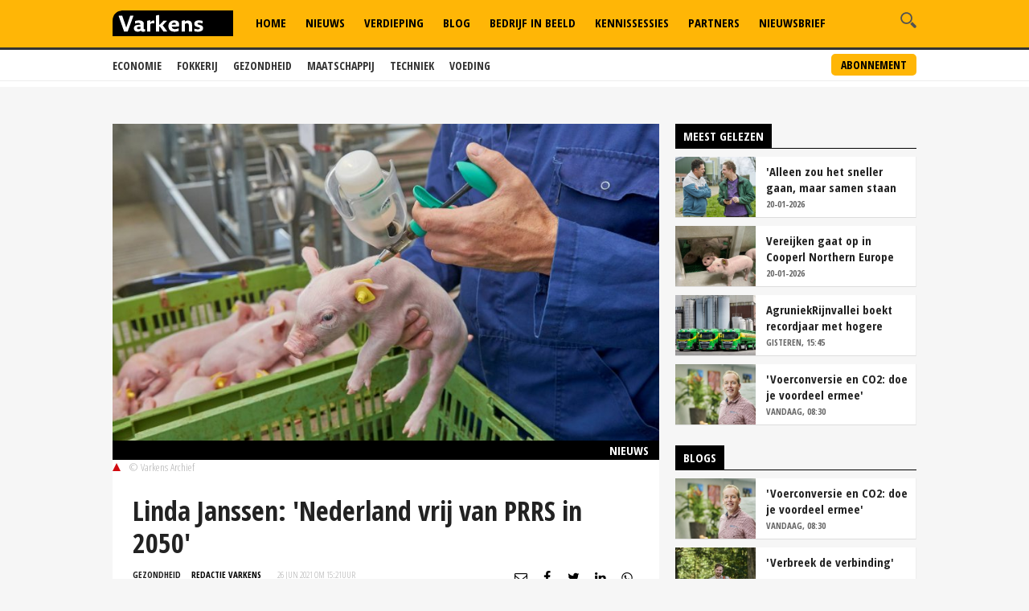

--- FILE ---
content_type: text/html; charset=utf-8
request_url: https://www.google.com/recaptcha/api2/aframe
body_size: 267
content:
<!DOCTYPE HTML><html><head><meta http-equiv="content-type" content="text/html; charset=UTF-8"></head><body><script nonce="N4fQ-LLjTFnbsXZfvgtI0w">/** Anti-fraud and anti-abuse applications only. See google.com/recaptcha */ try{var clients={'sodar':'https://pagead2.googlesyndication.com/pagead/sodar?'};window.addEventListener("message",function(a){try{if(a.source===window.parent){var b=JSON.parse(a.data);var c=clients[b['id']];if(c){var d=document.createElement('img');d.src=c+b['params']+'&rc='+(localStorage.getItem("rc::a")?sessionStorage.getItem("rc::b"):"");window.document.body.appendChild(d);sessionStorage.setItem("rc::e",parseInt(sessionStorage.getItem("rc::e")||0)+1);localStorage.setItem("rc::h",'1769089852920');}}}catch(b){}});window.parent.postMessage("_grecaptcha_ready", "*");}catch(b){}</script></body></html>

--- FILE ---
content_type: application/javascript; charset=utf-8
request_url: https://fundingchoicesmessages.google.com/f/AGSKWxXhXEiXcvPjd9aE0LVN_ctvPmWIqVXx9KWSnwJobFA7n63aoq-T2o7HQJK5eAA9_hQkBO5VEVGe47t82gQVk0uiD7huEza2t9IoFFmLt7Z8L7oGjk9QdRLqpy7xY9axb69u13AnsEa2eWxB-TCQTtt8dmVWTtSLZl-UjRZieogOrnMcCDMSnE-CoyLJ/_/ads/as_header./uk.ads./peelad./ad_horiz..fi/ads/
body_size: -1289
content:
window['5c15af25-c8b2-471e-b2b7-de15497eb6b4'] = true;

--- FILE ---
content_type: application/javascript
request_url: https://www.varkens.nl/assets/js/scripts.min.js
body_size: 67058
content:
!function(e,t){"object"==typeof module&&"object"==typeof module.exports?module.exports=e.document?t(e,!0):function(e){if(!e.document)throw new Error("jQuery requires a window with a document");return t(e)}:t(e)}("undefined"!=typeof window?window:this,function(e,t){function a(e){var t=!!e&&"length"in e&&e.length,a=ie.type(e);return"function"!==a&&!ie.isWindow(e)&&("array"===a||0===t||"number"==typeof t&&t>0&&t-1 in e)}function n(e,t,a){if(ie.isFunction(t))return ie.grep(e,function(e,n){return!!t.call(e,n,e)!==a});if(t.nodeType)return ie.grep(e,function(e){return e===t!==a});if("string"==typeof t){if(he.test(t))return ie.filter(t,e,a);t=ie.filter(t,e)}return ie.grep(e,function(e){return Z.call(t,e)>-1!==a})}function i(e,t){for(;(e=e[t])&&1!==e.nodeType;);return e}function r(e){var t={};return ie.each(e.match(we)||[],function(e,a){t[a]=!0}),t}function s(){U.removeEventListener("DOMContentLoaded",s),e.removeEventListener("load",s),ie.ready()}function o(){this.expando=ie.expando+o.uid++}function l(e,t,a){var n;if(void 0===a&&1===e.nodeType)if(n="data-"+t.replace(ke,"-$&").toLowerCase(),"string"==typeof(a=e.getAttribute(n))){try{a="true"===a||"false"!==a&&("null"===a?null:+a+""===a?+a:Ee.test(a)?ie.parseJSON(a):a)}catch(e){}Se.set(e,t,a)}else a=void 0;return a}function d(e,t,a,n){var i,r=1,s=20,o=n?function(){return n.cur()}:function(){return ie.css(e,t,"")},l=o(),d=a&&a[3]||(ie.cssNumber[t]?"":"px"),u=(ie.cssNumber[t]||"px"!==d&&+l)&&Me.exec(ie.css(e,t));if(u&&u[3]!==d){d=d||u[3],a=a||[],u=+l||1;do{u/=r=r||".5",ie.style(e,t,u+d)}while(r!==(r=o()/l)&&1!==r&&--s)}return a&&(u=+u||+l||0,i=a[1]?u+(a[1]+1)*a[2]:+a[2],n&&(n.unit=d,n.start=u,n.end=i)),i}function u(e,t){var a=void 0!==e.getElementsByTagName?e.getElementsByTagName(t||"*"):void 0!==e.querySelectorAll?e.querySelectorAll(t||"*"):[];return void 0===t||t&&ie.nodeName(e,t)?ie.merge([e],a):a}function c(e,t){for(var a=0,n=e.length;a<n;a++)Ce.set(e[a],"globalEval",!t||Ce.get(t[a],"globalEval"))}function p(e,t,a,n,i){for(var r,s,o,l,d,p,f=t.createDocumentFragment(),h=[],m=0,g=e.length;m<g;m++)if((r=e[m])||0===r)if("object"===ie.type(r))ie.merge(h,r.nodeType?[r]:r);else if(He.test(r)){for(s=s||f.appendChild(t.createElement("div")),o=(Ne.exec(r)||["",""])[1].toLowerCase(),l=Le[o]||Le._default,s.innerHTML=l[1]+ie.htmlPrefilter(r)+l[2],p=l[0];p--;)s=s.lastChild;ie.merge(h,s.childNodes),(s=f.firstChild).textContent=""}else h.push(t.createTextNode(r));for(f.textContent="",m=0;r=h[m++];)if(n&&ie.inArray(r,n)>-1)i&&i.push(r);else if(d=ie.contains(r.ownerDocument,r),s=u(f.appendChild(r),"script"),d&&c(s),a)for(p=0;r=s[p++];)Ie.test(r.type||"")&&a.push(r);return f}function f(){return!0}function h(){return!1}function m(){try{return U.activeElement}catch(e){}}function g(e,t,a,n,i,r){var s,o;if("object"==typeof t){"string"!=typeof a&&(n=n||a,a=void 0);for(o in t)g(e,o,a,n,t[o],r);return e}if(null==n&&null==i?(i=a,n=a=void 0):null==i&&("string"==typeof a?(i=n,n=void 0):(i=n,n=a,a=void 0)),!1===i)i=h;else if(!i)return e;return 1===r&&(s=i,(i=function(e){return ie().off(e),s.apply(this,arguments)}).guid=s.guid||(s.guid=ie.guid++)),e.each(function(){ie.event.add(this,t,i,n,a)})}function v(e,t){return ie.nodeName(e,"table")&&ie.nodeName(11!==t.nodeType?t:t.firstChild,"tr")?e.getElementsByTagName("tbody")[0]||e.appendChild(e.ownerDocument.createElement("tbody")):e}function y(e){return e.type=(null!==e.getAttribute("type"))+"/"+e.type,e}function w(e){var t=Re.exec(e.type);return t?e.type=t[1]:e.removeAttribute("type"),e}function x(e,t){var a,n,i,r,s,o,l,d;if(1===t.nodeType){if(Ce.hasData(e)&&(r=Ce.access(e),s=Ce.set(t,r),d=r.events)){delete s.handle,s.events={};for(i in d)for(a=0,n=d[i].length;a<n;a++)ie.event.add(t,i,d[i][a])}Se.hasData(e)&&(o=Se.access(e),l=ie.extend({},o),Se.set(t,l))}}function b(e,t){var a=t.nodeName.toLowerCase();"input"===a&&De.test(e.type)?t.checked=e.checked:"input"!==a&&"textarea"!==a||(t.defaultValue=e.defaultValue)}function T(e,t,a,n){t=Q.apply([],t);var i,r,s,o,l,d,c=0,f=e.length,h=f-1,m=t[0],g=ie.isFunction(m);if(g||f>1&&"string"==typeof m&&!ne.checkClone&&je.test(m))return e.each(function(i){var r=e.eq(i);g&&(t[0]=m.call(this,i,r.html())),T(r,t,a,n)});if(f&&(i=p(t,e[0].ownerDocument,!1,e,n),r=i.firstChild,1===i.childNodes.length&&(i=r),r||n)){for(o=(s=ie.map(u(i,"script"),y)).length;c<f;c++)l=i,c!==h&&(l=ie.clone(l,!0,!0),o&&ie.merge(s,u(l,"script"))),a.call(e[c],l,c);if(o)for(d=s[s.length-1].ownerDocument,ie.map(s,w),c=0;c<o;c++)l=s[c],Ie.test(l.type||"")&&!Ce.access(l,"globalEval")&&ie.contains(d,l)&&(l.src?ie._evalUrl&&ie._evalUrl(l.src):ie.globalEval(l.textContent.replace(Ge,"")))}return e}function C(e,t,a){for(var n,i=t?ie.filter(t,e):e,r=0;null!=(n=i[r]);r++)a||1!==n.nodeType||ie.cleanData(u(n)),n.parentNode&&(a&&ie.contains(n.ownerDocument,n)&&c(u(n,"script")),n.parentNode.removeChild(n));return e}function S(e,t){var a=ie(t.createElement(e)).appendTo(t.body),n=ie.css(a[0],"display");return a.detach(),n}function E(e){var t=U,a=Fe[e];return a||("none"!==(a=S(e,t))&&a||((t=(Xe=(Xe||ie("<iframe frameborder='0' width='0' height='0'/>")).appendTo(t.documentElement))[0].contentDocument).write(),t.close(),a=S(e,t),Xe.detach()),Fe[e]=a),a}function k(e,t,a){var n,i,r,s,o=e.style;return a=a||Ve(e),""!==(s=a?a.getPropertyValue(t)||a[t]:void 0)&&void 0!==s||ie.contains(e.ownerDocument,e)||(s=ie.style(e,t)),a&&!ne.pixelMarginRight()&&_e.test(s)&&Ye.test(t)&&(n=o.width,i=o.minWidth,r=o.maxWidth,o.minWidth=o.maxWidth=o.width=s,s=a.width,o.width=n,o.minWidth=i,o.maxWidth=r),void 0!==s?s+"":s}function A(e,t){return{get:function(){if(!e())return(this.get=t).apply(this,arguments);delete this.get}}}function M(e){if(e in tt)return e;for(var t=e[0].toUpperCase()+e.slice(1),a=et.length;a--;)if((e=et[a]+t)in tt)return e}function z(e,t,a){var n=Me.exec(t);return n?Math.max(0,n[2]-(a||0))+(n[3]||"px"):t}function P(e,t,a,n,i){for(var r=a===(n?"border":"content")?4:"width"===t?1:0,s=0;r<4;r+=2)"margin"===a&&(s+=ie.css(e,a+ze[r],!0,i)),n?("content"===a&&(s-=ie.css(e,"padding"+ze[r],!0,i)),"margin"!==a&&(s-=ie.css(e,"border"+ze[r]+"Width",!0,i))):(s+=ie.css(e,"padding"+ze[r],!0,i),"padding"!==a&&(s+=ie.css(e,"border"+ze[r]+"Width",!0,i)));return s}function D(e,t,a){var n=!0,i="width"===t?e.offsetWidth:e.offsetHeight,r=Ve(e),s="border-box"===ie.css(e,"boxSizing",!1,r);if(i<=0||null==i){if(((i=k(e,t,r))<0||null==i)&&(i=e.style[t]),_e.test(i))return i;n=s&&(ne.boxSizingReliable()||i===e.style[t]),i=parseFloat(i)||0}return i+P(e,t,a||(s?"border":"content"),n,r)+"px"}function N(e,t){for(var a,n,i,r=[],s=0,o=e.length;s<o;s++)(n=e[s]).style&&(r[s]=Ce.get(n,"olddisplay"),a=n.style.display,t?(r[s]||"none"!==a||(n.style.display=""),""===n.style.display&&Pe(n)&&(r[s]=Ce.access(n,"olddisplay",E(n.nodeName)))):(i=Pe(n),"none"===a&&i||Ce.set(n,"olddisplay",i?a:ie.css(n,"display"))));for(s=0;s<o;s++)(n=e[s]).style&&(t&&"none"!==n.style.display&&""!==n.style.display||(n.style.display=t?r[s]||"":"none"));return e}function I(e,t,a,n,i){return new I.prototype.init(e,t,a,n,i)}function L(){return e.setTimeout(function(){at=void 0}),at=ie.now()}function H(e,t){var a,n=0,i={height:e};for(t=t?1:0;n<4;n+=2-t)i["margin"+(a=ze[n])]=i["padding"+a]=e;return t&&(i.opacity=i.width=e),i}function $(e,t,a){for(var n,i=(B.tweeners[t]||[]).concat(B.tweeners["*"]),r=0,s=i.length;r<s;r++)if(n=i[r].call(a,t,e))return n}function q(e,t,a){var n,i,r,s,o,l,d,u=this,c={},p=e.style,f=e.nodeType&&Pe(e),h=Ce.get(e,"fxshow");a.queue||(null==(o=ie._queueHooks(e,"fx")).unqueued&&(o.unqueued=0,l=o.empty.fire,o.empty.fire=function(){o.unqueued||l()}),o.unqueued++,u.always(function(){u.always(function(){o.unqueued--,ie.queue(e,"fx").length||o.empty.fire()})})),1===e.nodeType&&("height"in t||"width"in t)&&(a.overflow=[p.overflow,p.overflowX,p.overflowY],"inline"===("none"===(d=ie.css(e,"display"))?Ce.get(e,"olddisplay")||E(e.nodeName):d)&&"none"===ie.css(e,"float")&&(p.display="inline-block")),a.overflow&&(p.overflow="hidden",u.always(function(){p.overflow=a.overflow[0],p.overflowX=a.overflow[1],p.overflowY=a.overflow[2]}));for(n in t)if(i=t[n],it.exec(i)){if(delete t[n],r=r||"toggle"===i,i===(f?"hide":"show")){if("show"!==i||!h||void 0===h[n])continue;f=!0}c[n]=h&&h[n]||ie.style(e,n)}else d=void 0;if(ie.isEmptyObject(c))"inline"===("none"===d?E(e.nodeName):d)&&(p.display=d);else{h?"hidden"in h&&(f=h.hidden):h=Ce.access(e,"fxshow",{}),r&&(h.hidden=!f),f?ie(e).show():u.done(function(){ie(e).hide()}),u.done(function(){var t;Ce.remove(e,"fxshow");for(t in c)ie.style(e,t,c[t])});for(n in c)s=$(f?h[n]:0,n,u),n in h||(h[n]=s.start,f&&(s.end=s.start,s.start="width"===n||"height"===n?1:0))}}function O(e,t){var a,n,i,r,s;for(a in e)if(n=ie.camelCase(a),i=t[n],r=e[a],ie.isArray(r)&&(i=r[1],r=e[a]=r[0]),a!==n&&(e[n]=r,delete e[a]),(s=ie.cssHooks[n])&&"expand"in s){r=s.expand(r),delete e[n];for(a in r)a in e||(e[a]=r[a],t[a]=i)}else t[n]=i}function B(e,t,a){var n,i,r=0,s=B.prefilters.length,o=ie.Deferred().always(function(){delete l.elem}),l=function(){if(i)return!1;for(var t=at||L(),a=Math.max(0,d.startTime+d.duration-t),n=1-(a/d.duration||0),r=0,s=d.tweens.length;r<s;r++)d.tweens[r].run(n);return o.notifyWith(e,[d,n,a]),n<1&&s?a:(o.resolveWith(e,[d]),!1)},d=o.promise({elem:e,props:ie.extend({},t),opts:ie.extend(!0,{specialEasing:{},easing:ie.easing._default},a),originalProperties:t,originalOptions:a,startTime:at||L(),duration:a.duration,tweens:[],createTween:function(t,a){var n=ie.Tween(e,d.opts,t,a,d.opts.specialEasing[t]||d.opts.easing);return d.tweens.push(n),n},stop:function(t){var a=0,n=t?d.tweens.length:0;if(i)return this;for(i=!0;a<n;a++)d.tweens[a].run(1);return t?(o.notifyWith(e,[d,1,0]),o.resolveWith(e,[d,t])):o.rejectWith(e,[d,t]),this}}),u=d.props;for(O(u,d.opts.specialEasing);r<s;r++)if(n=B.prefilters[r].call(d,e,u,d.opts))return ie.isFunction(n.stop)&&(ie._queueHooks(d.elem,d.opts.queue).stop=ie.proxy(n.stop,n)),n;return ie.map(u,$,d),ie.isFunction(d.opts.start)&&d.opts.start.call(e,d),ie.fx.timer(ie.extend(l,{elem:e,anim:d,queue:d.opts.queue})),d.progress(d.opts.progress).done(d.opts.done,d.opts.complete).fail(d.opts.fail).always(d.opts.always)}function W(e){return e.getAttribute&&e.getAttribute("class")||""}function j(e){return function(t,a){"string"!=typeof t&&(a=t,t="*");var n,i=0,r=t.toLowerCase().match(we)||[];if(ie.isFunction(a))for(;n=r[i++];)"+"===n[0]?(n=n.slice(1)||"*",(e[n]=e[n]||[]).unshift(a)):(e[n]=e[n]||[]).push(a)}}function R(e,t,a,n){function i(o){var l;return r[o]=!0,ie.each(e[o]||[],function(e,o){var d=o(t,a,n);return"string"!=typeof d||s||r[d]?s?!(l=d):void 0:(t.dataTypes.unshift(d),i(d),!1)}),l}var r={},s=e===St;return i(t.dataTypes[0])||!r["*"]&&i("*")}function G(e,t){var a,n,i=ie.ajaxSettings.flatOptions||{};for(a in t)void 0!==t[a]&&((i[a]?e:n||(n={}))[a]=t[a]);return n&&ie.extend(!0,e,n),e}function X(e,t,a){for(var n,i,r,s,o=e.contents,l=e.dataTypes;"*"===l[0];)l.shift(),void 0===n&&(n=e.mimeType||t.getResponseHeader("Content-Type"));if(n)for(i in o)if(o[i]&&o[i].test(n)){l.unshift(i);break}if(l[0]in a)r=l[0];else{for(i in a){if(!l[0]||e.converters[i+" "+l[0]]){r=i;break}s||(s=i)}r=r||s}if(r)return r!==l[0]&&l.unshift(r),a[r]}function F(e,t,a,n){var i,r,s,o,l,d={},u=e.dataTypes.slice();if(u[1])for(s in e.converters)d[s.toLowerCase()]=e.converters[s];for(r=u.shift();r;)if(e.responseFields[r]&&(a[e.responseFields[r]]=t),!l&&n&&e.dataFilter&&(t=e.dataFilter(t,e.dataType)),l=r,r=u.shift())if("*"===r)r=l;else if("*"!==l&&l!==r){if(!(s=d[l+" "+r]||d["* "+r]))for(i in d)if((o=i.split(" "))[1]===r&&(s=d[l+" "+o[0]]||d["* "+o[0]])){!0===s?s=d[i]:!0!==d[i]&&(r=o[0],u.unshift(o[1]));break}if(!0!==s)if(s&&e.throws)t=s(t);else try{t=s(t)}catch(e){return{state:"parsererror",error:s?e:"No conversion from "+l+" to "+r}}}return{state:"success",data:t}}function Y(e,t,a,n){var i;if(ie.isArray(t))ie.each(t,function(t,i){a||Mt.test(e)?n(e,i):Y(e+"["+("object"==typeof i&&null!=i?t:"")+"]",i,a,n)});else if(a||"object"!==ie.type(t))n(e,t);else for(i in t)Y(e+"["+i+"]",t[i],a,n)}function _(e){return ie.isWindow(e)?e:9===e.nodeType&&e.defaultView}var V=[],U=e.document,K=V.slice,Q=V.concat,J=V.push,Z=V.indexOf,ee={},te=ee.toString,ae=ee.hasOwnProperty,ne={},ie=function(e,t){return new ie.fn.init(e,t)},re=/^[\s\uFEFF\xA0]+|[\s\uFEFF\xA0]+$/g,se=/^-ms-/,oe=/-([\da-z])/gi,le=function(e,t){return t.toUpperCase()};ie.fn=ie.prototype={jquery:"2.2.4",constructor:ie,selector:"",length:0,toArray:function(){return K.call(this)},get:function(e){return null!=e?e<0?this[e+this.length]:this[e]:K.call(this)},pushStack:function(e){var t=ie.merge(this.constructor(),e);return t.prevObject=this,t.context=this.context,t},each:function(e){return ie.each(this,e)},map:function(e){return this.pushStack(ie.map(this,function(t,a){return e.call(t,a,t)}))},slice:function(){return this.pushStack(K.apply(this,arguments))},first:function(){return this.eq(0)},last:function(){return this.eq(-1)},eq:function(e){var t=this.length,a=+e+(e<0?t:0);return this.pushStack(a>=0&&a<t?[this[a]]:[])},end:function(){return this.prevObject||this.constructor()},push:J,sort:V.sort,splice:V.splice},ie.extend=ie.fn.extend=function(){var e,t,a,n,i,r,s=arguments[0]||{},o=1,l=arguments.length,d=!1;for("boolean"==typeof s&&(d=s,s=arguments[o]||{},o++),"object"==typeof s||ie.isFunction(s)||(s={}),o===l&&(s=this,o--);o<l;o++)if(null!=(e=arguments[o]))for(t in e)a=s[t],s!==(n=e[t])&&(d&&n&&(ie.isPlainObject(n)||(i=ie.isArray(n)))?(i?(i=!1,r=a&&ie.isArray(a)?a:[]):r=a&&ie.isPlainObject(a)?a:{},s[t]=ie.extend(d,r,n)):void 0!==n&&(s[t]=n));return s},ie.extend({expando:"jQuery"+("2.2.4"+Math.random()).replace(/\D/g,""),isReady:!0,error:function(e){throw new Error(e)},noop:function(){},isFunction:function(e){return"function"===ie.type(e)},isArray:Array.isArray,isWindow:function(e){return null!=e&&e===e.window},isNumeric:function(e){var t=e&&e.toString();return!ie.isArray(e)&&t-parseFloat(t)+1>=0},isPlainObject:function(e){var t;if("object"!==ie.type(e)||e.nodeType||ie.isWindow(e))return!1;if(e.constructor&&!ae.call(e,"constructor")&&!ae.call(e.constructor.prototype||{},"isPrototypeOf"))return!1;for(t in e);return void 0===t||ae.call(e,t)},isEmptyObject:function(e){var t;for(t in e)return!1;return!0},type:function(e){return null==e?e+"":"object"==typeof e||"function"==typeof e?ee[te.call(e)]||"object":typeof e},globalEval:function(e){var t,a=eval;(e=ie.trim(e))&&(1===e.indexOf("use strict")?((t=U.createElement("script")).text=e,U.head.appendChild(t).parentNode.removeChild(t)):a(e))},camelCase:function(e){return e.replace(se,"ms-").replace(oe,le)},nodeName:function(e,t){return e.nodeName&&e.nodeName.toLowerCase()===t.toLowerCase()},each:function(e,t){var n,i=0;if(a(e))for(n=e.length;i<n&&!1!==t.call(e[i],i,e[i]);i++);else for(i in e)if(!1===t.call(e[i],i,e[i]))break;return e},trim:function(e){return null==e?"":(e+"").replace(re,"")},makeArray:function(e,t){var n=t||[];return null!=e&&(a(Object(e))?ie.merge(n,"string"==typeof e?[e]:e):J.call(n,e)),n},inArray:function(e,t,a){return null==t?-1:Z.call(t,e,a)},merge:function(e,t){for(var a=+t.length,n=0,i=e.length;n<a;n++)e[i++]=t[n];return e.length=i,e},grep:function(e,t,a){for(var n=[],i=0,r=e.length,s=!a;i<r;i++)!t(e[i],i)!==s&&n.push(e[i]);return n},map:function(e,t,n){var i,r,s=0,o=[];if(a(e))for(i=e.length;s<i;s++)null!=(r=t(e[s],s,n))&&o.push(r);else for(s in e)null!=(r=t(e[s],s,n))&&o.push(r);return Q.apply([],o)},guid:1,proxy:function(e,t){var a,n,i;if("string"==typeof t&&(a=e[t],t=e,e=a),ie.isFunction(e))return n=K.call(arguments,2),i=function(){return e.apply(t||this,n.concat(K.call(arguments)))},i.guid=e.guid=e.guid||ie.guid++,i},now:Date.now,support:ne}),"function"==typeof Symbol&&(ie.fn[Symbol.iterator]=V[Symbol.iterator]),ie.each("Boolean Number String Function Array Date RegExp Object Error Symbol".split(" "),function(e,t){ee["[object "+t+"]"]=t.toLowerCase()});var de=function(e){function t(e,t,a,n){var i,r,s,o,d,c,p,f,h=t&&t.ownerDocument,m=t?t.nodeType:9;if(a=a||[],"string"!=typeof e||!e||1!==m&&9!==m&&11!==m)return a;if(!n&&((t?t.ownerDocument||t:O)!==P&&z(t),t=t||P,N)){if(11!==m&&(c=me.exec(e)))if(i=c[1]){if(9===m){if(!(s=t.getElementById(i)))return a;if(s.id===i)return a.push(s),a}else if(h&&(s=h.getElementById(i))&&$(t,s)&&s.id===i)return a.push(s),a}else{if(c[2])return K.apply(a,t.getElementsByTagName(e)),a;if((i=c[3])&&w.getElementsByClassName&&t.getElementsByClassName)return K.apply(a,t.getElementsByClassName(i)),a}if(w.qsa&&!G[e+" "]&&(!I||!I.test(e))){if(1!==m)h=t,f=e;else if("object"!==t.nodeName.toLowerCase()){for((o=t.getAttribute("id"))?o=o.replace(ve,"\\$&"):t.setAttribute("id",o=q),r=(p=C(e)).length,d=ue.test(o)?"#"+o:"[id='"+o+"']";r--;)p[r]=d+" "+u(p[r]);f=p.join(","),h=ge.test(e)&&l(t.parentNode)||t}if(f)try{return K.apply(a,h.querySelectorAll(f)),a}catch(e){}finally{o===q&&t.removeAttribute("id")}}}return E(e.replace(re,"$1"),t,a,n)}function a(){function e(a,n){return t.push(a+" ")>x.cacheLength&&delete e[t.shift()],e[a+" "]=n}var t=[];return e}function n(e){return e[q]=!0,e}function i(e){var t=P.createElement("div");try{return!!e(t)}catch(e){return!1}finally{t.parentNode&&t.parentNode.removeChild(t),t=null}}function r(e,t){for(var a=e.split("|"),n=a.length;n--;)x.attrHandle[a[n]]=t}function s(e,t){var a=t&&e,n=a&&1===e.nodeType&&1===t.nodeType&&(~t.sourceIndex||F)-(~e.sourceIndex||F);if(n)return n;if(a)for(;a=a.nextSibling;)if(a===t)return-1;return e?1:-1}function o(e){return n(function(t){return t=+t,n(function(a,n){for(var i,r=e([],a.length,t),s=r.length;s--;)a[i=r[s]]&&(a[i]=!(n[i]=a[i]))})})}function l(e){return e&&void 0!==e.getElementsByTagName&&e}function d(){}function u(e){for(var t=0,a=e.length,n="";t<a;t++)n+=e[t].value;return n}function c(e,t,a){var n=t.dir,i=a&&"parentNode"===n,r=W++;return t.first?function(t,a,r){for(;t=t[n];)if(1===t.nodeType||i)return e(t,a,r)}:function(t,a,s){var o,l,d,u=[B,r];if(s){for(;t=t[n];)if((1===t.nodeType||i)&&e(t,a,s))return!0}else for(;t=t[n];)if(1===t.nodeType||i){if(d=t[q]||(t[q]={}),l=d[t.uniqueID]||(d[t.uniqueID]={}),(o=l[n])&&o[0]===B&&o[1]===r)return u[2]=o[2];if(l[n]=u,u[2]=e(t,a,s))return!0}}}function p(e){return e.length>1?function(t,a,n){for(var i=e.length;i--;)if(!e[i](t,a,n))return!1;return!0}:e[0]}function f(e,a,n){for(var i=0,r=a.length;i<r;i++)t(e,a[i],n);return n}function h(e,t,a,n,i){for(var r,s=[],o=0,l=e.length,d=null!=t;o<l;o++)(r=e[o])&&(a&&!a(r,n,i)||(s.push(r),d&&t.push(o)));return s}function m(e,t,a,i,r,s){return i&&!i[q]&&(i=m(i)),r&&!r[q]&&(r=m(r,s)),n(function(n,s,o,l){var d,u,c,p=[],m=[],g=s.length,v=n||f(t||"*",o.nodeType?[o]:o,[]),y=!e||!n&&t?v:h(v,p,e,o,l),w=a?r||(n?e:g||i)?[]:s:y;if(a&&a(y,w,o,l),i)for(d=h(w,m),i(d,[],o,l),u=d.length;u--;)(c=d[u])&&(w[m[u]]=!(y[m[u]]=c));if(n){if(r||e){if(r){for(d=[],u=w.length;u--;)(c=w[u])&&d.push(y[u]=c);r(null,w=[],d,l)}for(u=w.length;u--;)(c=w[u])&&(d=r?J(n,c):p[u])>-1&&(n[d]=!(s[d]=c))}}else w=h(w===s?w.splice(g,w.length):w),r?r(null,s,w,l):K.apply(s,w)})}function g(e){for(var t,a,n,i=e.length,r=x.relative[e[0].type],s=r||x.relative[" "],o=r?1:0,l=c(function(e){return e===t},s,!0),d=c(function(e){return J(t,e)>-1},s,!0),f=[function(e,a,n){var i=!r&&(n||a!==k)||((t=a).nodeType?l(e,a,n):d(e,a,n));return t=null,i}];o<i;o++)if(a=x.relative[e[o].type])f=[c(p(f),a)];else{if((a=x.filter[e[o].type].apply(null,e[o].matches))[q]){for(n=++o;n<i&&!x.relative[e[n].type];n++);return m(o>1&&p(f),o>1&&u(e.slice(0,o-1).concat({value:" "===e[o-2].type?"*":""})).replace(re,"$1"),a,o<n&&g(e.slice(o,n)),n<i&&g(e=e.slice(n)),n<i&&u(e))}f.push(a)}return p(f)}function v(e,a){var i=a.length>0,r=e.length>0,s=function(n,s,o,l,d){var u,c,p,f=0,m="0",g=n&&[],v=[],y=k,w=n||r&&x.find.TAG("*",d),b=B+=null==y?1:Math.random()||.1,T=w.length;for(d&&(k=s===P||s||d);m!==T&&null!=(u=w[m]);m++){if(r&&u){for(c=0,s||u.ownerDocument===P||(z(u),o=!N);p=e[c++];)if(p(u,s||P,o)){l.push(u);break}d&&(B=b)}i&&((u=!p&&u)&&f--,n&&g.push(u))}if(f+=m,i&&m!==f){for(c=0;p=a[c++];)p(g,v,s,o);if(n){if(f>0)for(;m--;)g[m]||v[m]||(v[m]=V.call(l));v=h(v)}K.apply(l,v),d&&!n&&v.length>0&&f+a.length>1&&t.uniqueSort(l)}return d&&(B=b,k=y),g};return i?n(s):s}var y,w,x,b,T,C,S,E,k,A,M,z,P,D,N,I,L,H,$,q="sizzle"+1*new Date,O=e.document,B=0,W=0,j=a(),R=a(),G=a(),X=function(e,t){return e===t&&(M=!0),0},F=1<<31,Y={}.hasOwnProperty,_=[],V=_.pop,U=_.push,K=_.push,Q=_.slice,J=function(e,t){for(var a=0,n=e.length;a<n;a++)if(e[a]===t)return a;return-1},Z="checked|selected|async|autofocus|autoplay|controls|defer|disabled|hidden|ismap|loop|multiple|open|readonly|required|scoped",ee="[\\x20\\t\\r\\n\\f]",te="(?:\\\\.|[\\w-]|[^\\x00-\\xa0])+",ae="\\["+ee+"*("+te+")(?:"+ee+"*([*^$|!~]?=)"+ee+"*(?:'((?:\\\\.|[^\\\\'])*)'|\"((?:\\\\.|[^\\\\\"])*)\"|("+te+"))|)"+ee+"*\\]",ne=":("+te+")(?:\\((('((?:\\\\.|[^\\\\'])*)'|\"((?:\\\\.|[^\\\\\"])*)\")|((?:\\\\.|[^\\\\()[\\]]|"+ae+")*)|.*)\\)|)",ie=new RegExp(ee+"+","g"),re=new RegExp("^"+ee+"+|((?:^|[^\\\\])(?:\\\\.)*)"+ee+"+$","g"),se=new RegExp("^"+ee+"*,"+ee+"*"),oe=new RegExp("^"+ee+"*([>+~]|"+ee+")"+ee+"*"),le=new RegExp("="+ee+"*([^\\]'\"]*?)"+ee+"*\\]","g"),de=new RegExp(ne),ue=new RegExp("^"+te+"$"),ce={ID:new RegExp("^#("+te+")"),CLASS:new RegExp("^\\.("+te+")"),TAG:new RegExp("^("+te+"|[*])"),ATTR:new RegExp("^"+ae),PSEUDO:new RegExp("^"+ne),CHILD:new RegExp("^:(only|first|last|nth|nth-last)-(child|of-type)(?:\\("+ee+"*(even|odd|(([+-]|)(\\d*)n|)"+ee+"*(?:([+-]|)"+ee+"*(\\d+)|))"+ee+"*\\)|)","i"),bool:new RegExp("^(?:"+Z+")$","i"),needsContext:new RegExp("^"+ee+"*[>+~]|:(even|odd|eq|gt|lt|nth|first|last)(?:\\("+ee+"*((?:-\\d)?\\d*)"+ee+"*\\)|)(?=[^-]|$)","i")},pe=/^(?:input|select|textarea|button)$/i,fe=/^h\d$/i,he=/^[^{]+\{\s*\[native \w/,me=/^(?:#([\w-]+)|(\w+)|\.([\w-]+))$/,ge=/[+~]/,ve=/'|\\/g,ye=new RegExp("\\\\([\\da-f]{1,6}"+ee+"?|("+ee+")|.)","ig"),we=function(e,t,a){var n="0x"+t-65536;return n!==n||a?t:n<0?String.fromCharCode(n+65536):String.fromCharCode(n>>10|55296,1023&n|56320)},xe=function(){z()};try{K.apply(_=Q.call(O.childNodes),O.childNodes),_[O.childNodes.length].nodeType}catch(e){K={apply:_.length?function(e,t){U.apply(e,Q.call(t))}:function(e,t){for(var a=e.length,n=0;e[a++]=t[n++];);e.length=a-1}}}w=t.support={},T=t.isXML=function(e){var t=e&&(e.ownerDocument||e).documentElement;return!!t&&"HTML"!==t.nodeName},z=t.setDocument=function(e){var t,a,n=e?e.ownerDocument||e:O;return n!==P&&9===n.nodeType&&n.documentElement?(P=n,D=P.documentElement,N=!T(P),(a=P.defaultView)&&a.top!==a&&(a.addEventListener?a.addEventListener("unload",xe,!1):a.attachEvent&&a.attachEvent("onunload",xe)),w.attributes=i(function(e){return e.className="i",!e.getAttribute("className")}),w.getElementsByTagName=i(function(e){return e.appendChild(P.createComment("")),!e.getElementsByTagName("*").length}),w.getElementsByClassName=he.test(P.getElementsByClassName),w.getById=i(function(e){return D.appendChild(e).id=q,!P.getElementsByName||!P.getElementsByName(q).length}),w.getById?(x.find.ID=function(e,t){if(void 0!==t.getElementById&&N){var a=t.getElementById(e);return a?[a]:[]}},x.filter.ID=function(e){var t=e.replace(ye,we);return function(e){return e.getAttribute("id")===t}}):(delete x.find.ID,x.filter.ID=function(e){var t=e.replace(ye,we);return function(e){var a=void 0!==e.getAttributeNode&&e.getAttributeNode("id");return a&&a.value===t}}),x.find.TAG=w.getElementsByTagName?function(e,t){return void 0!==t.getElementsByTagName?t.getElementsByTagName(e):w.qsa?t.querySelectorAll(e):void 0}:function(e,t){var a,n=[],i=0,r=t.getElementsByTagName(e);if("*"===e){for(;a=r[i++];)1===a.nodeType&&n.push(a);return n}return r},x.find.CLASS=w.getElementsByClassName&&function(e,t){if(void 0!==t.getElementsByClassName&&N)return t.getElementsByClassName(e)},L=[],I=[],(w.qsa=he.test(P.querySelectorAll))&&(i(function(e){D.appendChild(e).innerHTML="<a id='"+q+"'></a><select id='"+q+"-\r\\' msallowcapture=''><option selected=''></option></select>",e.querySelectorAll("[msallowcapture^='']").length&&I.push("[*^$]="+ee+"*(?:''|\"\")"),e.querySelectorAll("[selected]").length||I.push("\\["+ee+"*(?:value|"+Z+")"),e.querySelectorAll("[id~="+q+"-]").length||I.push("~="),e.querySelectorAll(":checked").length||I.push(":checked"),e.querySelectorAll("a#"+q+"+*").length||I.push(".#.+[+~]")}),i(function(e){var t=P.createElement("input");t.setAttribute("type","hidden"),e.appendChild(t).setAttribute("name","D"),e.querySelectorAll("[name=d]").length&&I.push("name"+ee+"*[*^$|!~]?="),e.querySelectorAll(":enabled").length||I.push(":enabled",":disabled"),e.querySelectorAll("*,:x"),I.push(",.*:")})),(w.matchesSelector=he.test(H=D.matches||D.webkitMatchesSelector||D.mozMatchesSelector||D.oMatchesSelector||D.msMatchesSelector))&&i(function(e){w.disconnectedMatch=H.call(e,"div"),H.call(e,"[s!='']:x"),L.push("!=",ne)}),I=I.length&&new RegExp(I.join("|")),L=L.length&&new RegExp(L.join("|")),t=he.test(D.compareDocumentPosition),$=t||he.test(D.contains)?function(e,t){var a=9===e.nodeType?e.documentElement:e,n=t&&t.parentNode;return e===n||!(!n||1!==n.nodeType||!(a.contains?a.contains(n):e.compareDocumentPosition&&16&e.compareDocumentPosition(n)))}:function(e,t){if(t)for(;t=t.parentNode;)if(t===e)return!0;return!1},X=t?function(e,t){if(e===t)return M=!0,0;var a=!e.compareDocumentPosition-!t.compareDocumentPosition;return a||(a=(e.ownerDocument||e)===(t.ownerDocument||t)?e.compareDocumentPosition(t):1,1&a||!w.sortDetached&&t.compareDocumentPosition(e)===a?e===P||e.ownerDocument===O&&$(O,e)?-1:t===P||t.ownerDocument===O&&$(O,t)?1:A?J(A,e)-J(A,t):0:4&a?-1:1)}:function(e,t){if(e===t)return M=!0,0;var a,n=0,i=e.parentNode,r=t.parentNode,o=[e],l=[t];if(!i||!r)return e===P?-1:t===P?1:i?-1:r?1:A?J(A,e)-J(A,t):0;if(i===r)return s(e,t);for(a=e;a=a.parentNode;)o.unshift(a);for(a=t;a=a.parentNode;)l.unshift(a);for(;o[n]===l[n];)n++;return n?s(o[n],l[n]):o[n]===O?-1:l[n]===O?1:0},P):P},t.matches=function(e,a){return t(e,null,null,a)},t.matchesSelector=function(e,a){if((e.ownerDocument||e)!==P&&z(e),a=a.replace(le,"='$1']"),w.matchesSelector&&N&&!G[a+" "]&&(!L||!L.test(a))&&(!I||!I.test(a)))try{var n=H.call(e,a);if(n||w.disconnectedMatch||e.document&&11!==e.document.nodeType)return n}catch(e){}return t(a,P,null,[e]).length>0},t.contains=function(e,t){return(e.ownerDocument||e)!==P&&z(e),$(e,t)},t.attr=function(e,t){(e.ownerDocument||e)!==P&&z(e);var a=x.attrHandle[t.toLowerCase()],n=a&&Y.call(x.attrHandle,t.toLowerCase())?a(e,t,!N):void 0;return void 0!==n?n:w.attributes||!N?e.getAttribute(t):(n=e.getAttributeNode(t))&&n.specified?n.value:null},t.error=function(e){throw new Error("Syntax error, unrecognized expression: "+e)},t.uniqueSort=function(e){var t,a=[],n=0,i=0;if(M=!w.detectDuplicates,A=!w.sortStable&&e.slice(0),e.sort(X),M){for(;t=e[i++];)t===e[i]&&(n=a.push(i));for(;n--;)e.splice(a[n],1)}return A=null,e},b=t.getText=function(e){var t,a="",n=0,i=e.nodeType;if(i){if(1===i||9===i||11===i){if("string"==typeof e.textContent)return e.textContent;for(e=e.firstChild;e;e=e.nextSibling)a+=b(e)}else if(3===i||4===i)return e.nodeValue}else for(;t=e[n++];)a+=b(t);return a},(x=t.selectors={cacheLength:50,createPseudo:n,match:ce,attrHandle:{},find:{},relative:{">":{dir:"parentNode",first:!0}," ":{dir:"parentNode"},"+":{dir:"previousSibling",first:!0},"~":{dir:"previousSibling"}},preFilter:{ATTR:function(e){return e[1]=e[1].replace(ye,we),e[3]=(e[3]||e[4]||e[5]||"").replace(ye,we),"~="===e[2]&&(e[3]=" "+e[3]+" "),e.slice(0,4)},CHILD:function(e){return e[1]=e[1].toLowerCase(),"nth"===e[1].slice(0,3)?(e[3]||t.error(e[0]),e[4]=+(e[4]?e[5]+(e[6]||1):2*("even"===e[3]||"odd"===e[3])),e[5]=+(e[7]+e[8]||"odd"===e[3])):e[3]&&t.error(e[0]),e},PSEUDO:function(e){var t,a=!e[6]&&e[2];return ce.CHILD.test(e[0])?null:(e[3]?e[2]=e[4]||e[5]||"":a&&de.test(a)&&(t=C(a,!0))&&(t=a.indexOf(")",a.length-t)-a.length)&&(e[0]=e[0].slice(0,t),e[2]=a.slice(0,t)),e.slice(0,3))}},filter:{TAG:function(e){var t=e.replace(ye,we).toLowerCase();return"*"===e?function(){return!0}:function(e){return e.nodeName&&e.nodeName.toLowerCase()===t}},CLASS:function(e){var t=j[e+" "];return t||(t=new RegExp("(^|"+ee+")"+e+"("+ee+"|$)"))&&j(e,function(e){return t.test("string"==typeof e.className&&e.className||void 0!==e.getAttribute&&e.getAttribute("class")||"")})},ATTR:function(e,a,n){return function(i){var r=t.attr(i,e);return null==r?"!="===a:!a||(r+="","="===a?r===n:"!="===a?r!==n:"^="===a?n&&0===r.indexOf(n):"*="===a?n&&r.indexOf(n)>-1:"$="===a?n&&r.slice(-n.length)===n:"~="===a?(" "+r.replace(ie," ")+" ").indexOf(n)>-1:"|="===a&&(r===n||r.slice(0,n.length+1)===n+"-"))}},CHILD:function(e,t,a,n,i){var r="nth"!==e.slice(0,3),s="last"!==e.slice(-4),o="of-type"===t;return 1===n&&0===i?function(e){return!!e.parentNode}:function(t,a,l){var d,u,c,p,f,h,m=r!==s?"nextSibling":"previousSibling",g=t.parentNode,v=o&&t.nodeName.toLowerCase(),y=!l&&!o,w=!1;if(g){if(r){for(;m;){for(p=t;p=p[m];)if(o?p.nodeName.toLowerCase()===v:1===p.nodeType)return!1;h=m="only"===e&&!h&&"nextSibling"}return!0}if(h=[s?g.firstChild:g.lastChild],s&&y){for(w=(f=(d=(u=(c=(p=g)[q]||(p[q]={}))[p.uniqueID]||(c[p.uniqueID]={}))[e]||[])[0]===B&&d[1])&&d[2],p=f&&g.childNodes[f];p=++f&&p&&p[m]||(w=f=0)||h.pop();)if(1===p.nodeType&&++w&&p===t){u[e]=[B,f,w];break}}else if(y&&(w=f=(d=(u=(c=(p=t)[q]||(p[q]={}))[p.uniqueID]||(c[p.uniqueID]={}))[e]||[])[0]===B&&d[1]),!1===w)for(;(p=++f&&p&&p[m]||(w=f=0)||h.pop())&&((o?p.nodeName.toLowerCase()!==v:1!==p.nodeType)||!++w||(y&&((u=(c=p[q]||(p[q]={}))[p.uniqueID]||(c[p.uniqueID]={}))[e]=[B,w]),p!==t)););return(w-=i)===n||w%n==0&&w/n>=0}}},PSEUDO:function(e,a){var i,r=x.pseudos[e]||x.setFilters[e.toLowerCase()]||t.error("unsupported pseudo: "+e);return r[q]?r(a):r.length>1?(i=[e,e,"",a],x.setFilters.hasOwnProperty(e.toLowerCase())?n(function(e,t){for(var n,i=r(e,a),s=i.length;s--;)e[n=J(e,i[s])]=!(t[n]=i[s])}):function(e){return r(e,0,i)}):r}},pseudos:{not:n(function(e){var t=[],a=[],i=S(e.replace(re,"$1"));return i[q]?n(function(e,t,a,n){for(var r,s=i(e,null,n,[]),o=e.length;o--;)(r=s[o])&&(e[o]=!(t[o]=r))}):function(e,n,r){return t[0]=e,i(t,null,r,a),t[0]=null,!a.pop()}}),has:n(function(e){return function(a){return t(e,a).length>0}}),contains:n(function(e){return e=e.replace(ye,we),function(t){return(t.textContent||t.innerText||b(t)).indexOf(e)>-1}}),lang:n(function(e){return ue.test(e||"")||t.error("unsupported lang: "+e),e=e.replace(ye,we).toLowerCase(),function(t){var a;do{if(a=N?t.lang:t.getAttribute("xml:lang")||t.getAttribute("lang"))return(a=a.toLowerCase())===e||0===a.indexOf(e+"-")}while((t=t.parentNode)&&1===t.nodeType);return!1}}),target:function(t){var a=e.location&&e.location.hash;return a&&a.slice(1)===t.id},root:function(e){return e===D},focus:function(e){return e===P.activeElement&&(!P.hasFocus||P.hasFocus())&&!!(e.type||e.href||~e.tabIndex)},enabled:function(e){return!1===e.disabled},disabled:function(e){return!0===e.disabled},checked:function(e){var t=e.nodeName.toLowerCase();return"input"===t&&!!e.checked||"option"===t&&!!e.selected},selected:function(e){return e.parentNode&&e.parentNode.selectedIndex,!0===e.selected},empty:function(e){for(e=e.firstChild;e;e=e.nextSibling)if(e.nodeType<6)return!1;return!0},parent:function(e){return!x.pseudos.empty(e)},header:function(e){return fe.test(e.nodeName)},input:function(e){return pe.test(e.nodeName)},button:function(e){var t=e.nodeName.toLowerCase();return"input"===t&&"button"===e.type||"button"===t},text:function(e){var t;return"input"===e.nodeName.toLowerCase()&&"text"===e.type&&(null==(t=e.getAttribute("type"))||"text"===t.toLowerCase())},first:o(function(){return[0]}),last:o(function(e,t){return[t-1]}),eq:o(function(e,t,a){return[a<0?a+t:a]}),even:o(function(e,t){for(var a=0;a<t;a+=2)e.push(a);return e}),odd:o(function(e,t){for(var a=1;a<t;a+=2)e.push(a);return e}),lt:o(function(e,t,a){for(var n=a<0?a+t:a;--n>=0;)e.push(n);return e}),gt:o(function(e,t,a){for(var n=a<0?a+t:a;++n<t;)e.push(n);return e})}}).pseudos.nth=x.pseudos.eq;for(y in{radio:!0,checkbox:!0,file:!0,password:!0,image:!0})x.pseudos[y]=function(e){return function(t){return"input"===t.nodeName.toLowerCase()&&t.type===e}}(y);for(y in{submit:!0,reset:!0})x.pseudos[y]=function(e){return function(t){var a=t.nodeName.toLowerCase();return("input"===a||"button"===a)&&t.type===e}}(y);return d.prototype=x.filters=x.pseudos,x.setFilters=new d,C=t.tokenize=function(e,a){var n,i,r,s,o,l,d,u=R[e+" "];if(u)return a?0:u.slice(0);for(o=e,l=[],d=x.preFilter;o;){n&&!(i=se.exec(o))||(i&&(o=o.slice(i[0].length)||o),l.push(r=[])),n=!1,(i=oe.exec(o))&&(n=i.shift(),r.push({value:n,type:i[0].replace(re," ")}),o=o.slice(n.length));for(s in x.filter)!(i=ce[s].exec(o))||d[s]&&!(i=d[s](i))||(n=i.shift(),r.push({value:n,type:s,matches:i}),o=o.slice(n.length));if(!n)break}return a?o.length:o?t.error(e):R(e,l).slice(0)},S=t.compile=function(e,t){var a,n=[],i=[],r=G[e+" "];if(!r){for(t||(t=C(e)),a=t.length;a--;)(r=g(t[a]))[q]?n.push(r):i.push(r);(r=G(e,v(i,n))).selector=e}return r},E=t.select=function(e,t,a,n){var i,r,s,o,d,c="function"==typeof e&&e,p=!n&&C(e=c.selector||e);if(a=a||[],1===p.length){if((r=p[0]=p[0].slice(0)).length>2&&"ID"===(s=r[0]).type&&w.getById&&9===t.nodeType&&N&&x.relative[r[1].type]){if(!(t=(x.find.ID(s.matches[0].replace(ye,we),t)||[])[0]))return a;c&&(t=t.parentNode),e=e.slice(r.shift().value.length)}for(i=ce.needsContext.test(e)?0:r.length;i--&&(s=r[i],!x.relative[o=s.type]);)if((d=x.find[o])&&(n=d(s.matches[0].replace(ye,we),ge.test(r[0].type)&&l(t.parentNode)||t))){if(r.splice(i,1),!(e=n.length&&u(r)))return K.apply(a,n),a;break}}return(c||S(e,p))(n,t,!N,a,!t||ge.test(e)&&l(t.parentNode)||t),a},w.sortStable=q.split("").sort(X).join("")===q,w.detectDuplicates=!!M,z(),w.sortDetached=i(function(e){return 1&e.compareDocumentPosition(P.createElement("div"))}),i(function(e){return e.innerHTML="<a href='#'></a>","#"===e.firstChild.getAttribute("href")})||r("type|href|height|width",function(e,t,a){if(!a)return e.getAttribute(t,"type"===t.toLowerCase()?1:2)}),w.attributes&&i(function(e){return e.innerHTML="<input/>",e.firstChild.setAttribute("value",""),""===e.firstChild.getAttribute("value")})||r("value",function(e,t,a){if(!a&&"input"===e.nodeName.toLowerCase())return e.defaultValue}),i(function(e){return null==e.getAttribute("disabled")})||r(Z,function(e,t,a){var n;if(!a)return!0===e[t]?t.toLowerCase():(n=e.getAttributeNode(t))&&n.specified?n.value:null}),t}(e);ie.find=de,ie.expr=de.selectors,ie.expr[":"]=ie.expr.pseudos,ie.uniqueSort=ie.unique=de.uniqueSort,ie.text=de.getText,ie.isXMLDoc=de.isXML,ie.contains=de.contains;var ue=function(e,t,a){for(var n=[],i=void 0!==a;(e=e[t])&&9!==e.nodeType;)if(1===e.nodeType){if(i&&ie(e).is(a))break;n.push(e)}return n},ce=function(e,t){for(var a=[];e;e=e.nextSibling)1===e.nodeType&&e!==t&&a.push(e);return a},pe=ie.expr.match.needsContext,fe=/^<([\w-]+)\s*\/?>(?:<\/\1>|)$/,he=/^.[^:#\[\.,]*$/;ie.filter=function(e,t,a){var n=t[0];return a&&(e=":not("+e+")"),1===t.length&&1===n.nodeType?ie.find.matchesSelector(n,e)?[n]:[]:ie.find.matches(e,ie.grep(t,function(e){return 1===e.nodeType}))},ie.fn.extend({find:function(e){var t,a=this.length,n=[],i=this;if("string"!=typeof e)return this.pushStack(ie(e).filter(function(){for(t=0;t<a;t++)if(ie.contains(i[t],this))return!0}));for(t=0;t<a;t++)ie.find(e,i[t],n);return n=this.pushStack(a>1?ie.unique(n):n),n.selector=this.selector?this.selector+" "+e:e,n},filter:function(e){return this.pushStack(n(this,e||[],!1))},not:function(e){return this.pushStack(n(this,e||[],!0))},is:function(e){return!!n(this,"string"==typeof e&&pe.test(e)?ie(e):e||[],!1).length}});var me,ge=/^(?:\s*(<[\w\W]+>)[^>]*|#([\w-]*))$/;(ie.fn.init=function(e,t,a){var n,i;if(!e)return this;if(a=a||me,"string"==typeof e){if(!(n="<"===e[0]&&">"===e[e.length-1]&&e.length>=3?[null,e,null]:ge.exec(e))||!n[1]&&t)return!t||t.jquery?(t||a).find(e):this.constructor(t).find(e);if(n[1]){if(t=t instanceof ie?t[0]:t,ie.merge(this,ie.parseHTML(n[1],t&&t.nodeType?t.ownerDocument||t:U,!0)),fe.test(n[1])&&ie.isPlainObject(t))for(n in t)ie.isFunction(this[n])?this[n](t[n]):this.attr(n,t[n]);return this}return(i=U.getElementById(n[2]))&&i.parentNode&&(this.length=1,this[0]=i),this.context=U,this.selector=e,this}return e.nodeType?(this.context=this[0]=e,this.length=1,this):ie.isFunction(e)?void 0!==a.ready?a.ready(e):e(ie):(void 0!==e.selector&&(this.selector=e.selector,this.context=e.context),ie.makeArray(e,this))}).prototype=ie.fn,me=ie(U);var ve=/^(?:parents|prev(?:Until|All))/,ye={children:!0,contents:!0,next:!0,prev:!0};ie.fn.extend({has:function(e){var t=ie(e,this),a=t.length;return this.filter(function(){for(var e=0;e<a;e++)if(ie.contains(this,t[e]))return!0})},closest:function(e,t){for(var a,n=0,i=this.length,r=[],s=pe.test(e)||"string"!=typeof e?ie(e,t||this.context):0;n<i;n++)for(a=this[n];a&&a!==t;a=a.parentNode)if(a.nodeType<11&&(s?s.index(a)>-1:1===a.nodeType&&ie.find.matchesSelector(a,e))){r.push(a);break}return this.pushStack(r.length>1?ie.uniqueSort(r):r)},index:function(e){return e?"string"==typeof e?Z.call(ie(e),this[0]):Z.call(this,e.jquery?e[0]:e):this[0]&&this[0].parentNode?this.first().prevAll().length:-1},add:function(e,t){return this.pushStack(ie.uniqueSort(ie.merge(this.get(),ie(e,t))))},addBack:function(e){return this.add(null==e?this.prevObject:this.prevObject.filter(e))}}),ie.each({parent:function(e){var t=e.parentNode;return t&&11!==t.nodeType?t:null},parents:function(e){return ue(e,"parentNode")},parentsUntil:function(e,t,a){return ue(e,"parentNode",a)},next:function(e){return i(e,"nextSibling")},prev:function(e){return i(e,"previousSibling")},nextAll:function(e){return ue(e,"nextSibling")},prevAll:function(e){return ue(e,"previousSibling")},nextUntil:function(e,t,a){return ue(e,"nextSibling",a)},prevUntil:function(e,t,a){return ue(e,"previousSibling",a)},siblings:function(e){return ce((e.parentNode||{}).firstChild,e)},children:function(e){return ce(e.firstChild)},contents:function(e){return e.contentDocument||ie.merge([],e.childNodes)}},function(e,t){ie.fn[e]=function(a,n){var i=ie.map(this,t,a);return"Until"!==e.slice(-5)&&(n=a),n&&"string"==typeof n&&(i=ie.filter(n,i)),this.length>1&&(ye[e]||ie.uniqueSort(i),ve.test(e)&&i.reverse()),this.pushStack(i)}});var we=/\S+/g;ie.Callbacks=function(e){e="string"==typeof e?r(e):ie.extend({},e);var t,a,n,i,s=[],o=[],l=-1,d=function(){for(i=e.once,n=t=!0;o.length;l=-1)for(a=o.shift();++l<s.length;)!1===s[l].apply(a[0],a[1])&&e.stopOnFalse&&(l=s.length,a=!1);e.memory||(a=!1),t=!1,i&&(s=a?[]:"")},u={add:function(){return s&&(a&&!t&&(l=s.length-1,o.push(a)),function t(a){ie.each(a,function(a,n){ie.isFunction(n)?e.unique&&u.has(n)||s.push(n):n&&n.length&&"string"!==ie.type(n)&&t(n)})}(arguments),a&&!t&&d()),this},remove:function(){return ie.each(arguments,function(e,t){for(var a;(a=ie.inArray(t,s,a))>-1;)s.splice(a,1),a<=l&&l--}),this},has:function(e){return e?ie.inArray(e,s)>-1:s.length>0},empty:function(){return s&&(s=[]),this},disable:function(){return i=o=[],s=a="",this},disabled:function(){return!s},lock:function(){return i=o=[],a||(s=a=""),this},locked:function(){return!!i},fireWith:function(e,a){return i||(a=[e,(a=a||[]).slice?a.slice():a],o.push(a),t||d()),this},fire:function(){return u.fireWith(this,arguments),this},fired:function(){return!!n}};return u},ie.extend({Deferred:function(e){var t=[["resolve","done",ie.Callbacks("once memory"),"resolved"],["reject","fail",ie.Callbacks("once memory"),"rejected"],["notify","progress",ie.Callbacks("memory")]],a="pending",n={state:function(){return a},always:function(){return i.done(arguments).fail(arguments),this},then:function(){var e=arguments;return ie.Deferred(function(a){ie.each(t,function(t,r){var s=ie.isFunction(e[t])&&e[t];i[r[1]](function(){var e=s&&s.apply(this,arguments);e&&ie.isFunction(e.promise)?e.promise().progress(a.notify).done(a.resolve).fail(a.reject):a[r[0]+"With"](this===n?a.promise():this,s?[e]:arguments)})}),e=null}).promise()},promise:function(e){return null!=e?ie.extend(e,n):n}},i={};return n.pipe=n.then,ie.each(t,function(e,r){var s=r[2],o=r[3];n[r[1]]=s.add,o&&s.add(function(){a=o},t[1^e][2].disable,t[2][2].lock),i[r[0]]=function(){return i[r[0]+"With"](this===i?n:this,arguments),this},i[r[0]+"With"]=s.fireWith}),n.promise(i),e&&e.call(i,i),i},when:function(e){var t,a,n,i=0,r=K.call(arguments),s=r.length,o=1!==s||e&&ie.isFunction(e.promise)?s:0,l=1===o?e:ie.Deferred(),d=function(e,a,n){return function(i){a[e]=this,n[e]=arguments.length>1?K.call(arguments):i,n===t?l.notifyWith(a,n):--o||l.resolveWith(a,n)}};if(s>1)for(t=new Array(s),a=new Array(s),n=new Array(s);i<s;i++)r[i]&&ie.isFunction(r[i].promise)?r[i].promise().progress(d(i,a,t)).done(d(i,n,r)).fail(l.reject):--o;return o||l.resolveWith(n,r),l.promise()}});var xe;ie.fn.ready=function(e){return ie.ready.promise().done(e),this},ie.extend({isReady:!1,readyWait:1,holdReady:function(e){e?ie.readyWait++:ie.ready(!0)},ready:function(e){(!0===e?--ie.readyWait:ie.isReady)||(ie.isReady=!0,!0!==e&&--ie.readyWait>0||(xe.resolveWith(U,[ie]),ie.fn.triggerHandler&&(ie(U).triggerHandler("ready"),ie(U).off("ready"))))}}),ie.ready.promise=function(t){return xe||(xe=ie.Deferred(),"complete"===U.readyState||"loading"!==U.readyState&&!U.documentElement.doScroll?e.setTimeout(ie.ready):(U.addEventListener("DOMContentLoaded",s),e.addEventListener("load",s))),xe.promise(t)},ie.ready.promise();var be=function(e,t,a,n,i,r,s){var o=0,l=e.length,d=null==a;if("object"===ie.type(a)){i=!0;for(o in a)be(e,t,o,a[o],!0,r,s)}else if(void 0!==n&&(i=!0,ie.isFunction(n)||(s=!0),d&&(s?(t.call(e,n),t=null):(d=t,t=function(e,t,a){return d.call(ie(e),a)})),t))for(;o<l;o++)t(e[o],a,s?n:n.call(e[o],o,t(e[o],a)));return i?e:d?t.call(e):l?t(e[0],a):r},Te=function(e){return 1===e.nodeType||9===e.nodeType||!+e.nodeType};o.uid=1,o.prototype={register:function(e,t){var a=t||{};return e.nodeType?e[this.expando]=a:Object.defineProperty(e,this.expando,{value:a,writable:!0,configurable:!0}),e[this.expando]},cache:function(e){if(!Te(e))return{};var t=e[this.expando];return t||(t={},Te(e)&&(e.nodeType?e[this.expando]=t:Object.defineProperty(e,this.expando,{value:t,configurable:!0}))),t},set:function(e,t,a){var n,i=this.cache(e);if("string"==typeof t)i[t]=a;else for(n in t)i[n]=t[n];return i},get:function(e,t){return void 0===t?this.cache(e):e[this.expando]&&e[this.expando][t]},access:function(e,t,a){var n;return void 0===t||t&&"string"==typeof t&&void 0===a?(n=this.get(e,t),void 0!==n?n:this.get(e,ie.camelCase(t))):(this.set(e,t,a),void 0!==a?a:t)},remove:function(e,t){var a,n,i,r=e[this.expando];if(void 0!==r){if(void 0===t)this.register(e);else{ie.isArray(t)?n=t.concat(t.map(ie.camelCase)):(i=ie.camelCase(t),n=t in r?[t,i]:(n=i)in r?[n]:n.match(we)||[]),a=n.length;for(;a--;)delete r[n[a]]}(void 0===t||ie.isEmptyObject(r))&&(e.nodeType?e[this.expando]=void 0:delete e[this.expando])}},hasData:function(e){var t=e[this.expando];return void 0!==t&&!ie.isEmptyObject(t)}};var Ce=new o,Se=new o,Ee=/^(?:\{[\w\W]*\}|\[[\w\W]*\])$/,ke=/[A-Z]/g;ie.extend({hasData:function(e){return Se.hasData(e)||Ce.hasData(e)},data:function(e,t,a){return Se.access(e,t,a)},removeData:function(e,t){Se.remove(e,t)},_data:function(e,t,a){return Ce.access(e,t,a)},_removeData:function(e,t){Ce.remove(e,t)}}),ie.fn.extend({data:function(e,t){var a,n,i,r=this[0],s=r&&r.attributes;if(void 0===e){if(this.length&&(i=Se.get(r),1===r.nodeType&&!Ce.get(r,"hasDataAttrs"))){for(a=s.length;a--;)s[a]&&0===(n=s[a].name).indexOf("data-")&&(n=ie.camelCase(n.slice(5)),l(r,n,i[n]));Ce.set(r,"hasDataAttrs",!0)}return i}return"object"==typeof e?this.each(function(){Se.set(this,e)}):be(this,function(t){var a,n;if(r&&void 0===t){if(void 0!==(a=Se.get(r,e)||Se.get(r,e.replace(ke,"-$&").toLowerCase())))return a;if(n=ie.camelCase(e),void 0!==(a=Se.get(r,n)))return a;if(void 0!==(a=l(r,n,void 0)))return a}else n=ie.camelCase(e),this.each(function(){var a=Se.get(this,n);Se.set(this,n,t),e.indexOf("-")>-1&&void 0!==a&&Se.set(this,e,t)})},null,t,arguments.length>1,null,!0)},removeData:function(e){return this.each(function(){Se.remove(this,e)})}}),ie.extend({queue:function(e,t,a){var n;if(e)return t=(t||"fx")+"queue",n=Ce.get(e,t),a&&(!n||ie.isArray(a)?n=Ce.access(e,t,ie.makeArray(a)):n.push(a)),n||[]},dequeue:function(e,t){t=t||"fx";var a=ie.queue(e,t),n=a.length,i=a.shift(),r=ie._queueHooks(e,t),s=function(){ie.dequeue(e,t)};"inprogress"===i&&(i=a.shift(),n--),i&&("fx"===t&&a.unshift("inprogress"),delete r.stop,i.call(e,s,r)),!n&&r&&r.empty.fire()},_queueHooks:function(e,t){var a=t+"queueHooks";return Ce.get(e,a)||Ce.access(e,a,{empty:ie.Callbacks("once memory").add(function(){Ce.remove(e,[t+"queue",a])})})}}),ie.fn.extend({queue:function(e,t){var a=2;return"string"!=typeof e&&(t=e,e="fx",a--),arguments.length<a?ie.queue(this[0],e):void 0===t?this:this.each(function(){var a=ie.queue(this,e,t);ie._queueHooks(this,e),"fx"===e&&"inprogress"!==a[0]&&ie.dequeue(this,e)})},dequeue:function(e){return this.each(function(){ie.dequeue(this,e)})},clearQueue:function(e){return this.queue(e||"fx",[])},promise:function(e,t){var a,n=1,i=ie.Deferred(),r=this,s=this.length,o=function(){--n||i.resolveWith(r,[r])};for("string"!=typeof e&&(t=e,e=void 0),e=e||"fx";s--;)(a=Ce.get(r[s],e+"queueHooks"))&&a.empty&&(n++,a.empty.add(o));return o(),i.promise(t)}});var Ae=/[+-]?(?:\d*\.|)\d+(?:[eE][+-]?\d+|)/.source,Me=new RegExp("^(?:([+-])=|)("+Ae+")([a-z%]*)$","i"),ze=["Top","Right","Bottom","Left"],Pe=function(e,t){return e=t||e,"none"===ie.css(e,"display")||!ie.contains(e.ownerDocument,e)},De=/^(?:checkbox|radio)$/i,Ne=/<([\w:-]+)/,Ie=/^$|\/(?:java|ecma)script/i,Le={option:[1,"<select multiple='multiple'>","</select>"],thead:[1,"<table>","</table>"],col:[2,"<table><colgroup>","</colgroup></table>"],tr:[2,"<table><tbody>","</tbody></table>"],td:[3,"<table><tbody><tr>","</tr></tbody></table>"],_default:[0,"",""]};Le.optgroup=Le.option,Le.tbody=Le.tfoot=Le.colgroup=Le.caption=Le.thead,Le.th=Le.td;var He=/<|&#?\w+;/;!function(){var e=U.createDocumentFragment().appendChild(U.createElement("div")),t=U.createElement("input");t.setAttribute("type","radio"),t.setAttribute("checked","checked"),t.setAttribute("name","t"),e.appendChild(t),ne.checkClone=e.cloneNode(!0).cloneNode(!0).lastChild.checked,e.innerHTML="<textarea>x</textarea>",ne.noCloneChecked=!!e.cloneNode(!0).lastChild.defaultValue}();var $e=/^key/,qe=/^(?:mouse|pointer|contextmenu|drag|drop)|click/,Oe=/^([^.]*)(?:\.(.+)|)/;ie.event={global:{},add:function(e,t,a,n,i){var r,s,o,l,d,u,c,p,f,h,m,g=Ce.get(e);if(g)for(a.handler&&(a=(r=a).handler,i=r.selector),a.guid||(a.guid=ie.guid++),(l=g.events)||(l=g.events={}),(s=g.handle)||(s=g.handle=function(t){return void 0!==ie&&ie.event.triggered!==t.type?ie.event.dispatch.apply(e,arguments):void 0}),d=(t=(t||"").match(we)||[""]).length;d--;)f=m=(o=Oe.exec(t[d])||[])[1],h=(o[2]||"").split(".").sort(),f&&(c=ie.event.special[f]||{},f=(i?c.delegateType:c.bindType)||f,c=ie.event.special[f]||{},u=ie.extend({type:f,origType:m,data:n,handler:a,guid:a.guid,selector:i,needsContext:i&&ie.expr.match.needsContext.test(i),namespace:h.join(".")},r),(p=l[f])||((p=l[f]=[]).delegateCount=0,c.setup&&!1!==c.setup.call(e,n,h,s)||e.addEventListener&&e.addEventListener(f,s)),c.add&&(c.add.call(e,u),u.handler.guid||(u.handler.guid=a.guid)),i?p.splice(p.delegateCount++,0,u):p.push(u),ie.event.global[f]=!0)},remove:function(e,t,a,n,i){var r,s,o,l,d,u,c,p,f,h,m,g=Ce.hasData(e)&&Ce.get(e);if(g&&(l=g.events)){for(d=(t=(t||"").match(we)||[""]).length;d--;)if(o=Oe.exec(t[d])||[],f=m=o[1],h=(o[2]||"").split(".").sort(),f){for(c=ie.event.special[f]||{},p=l[f=(n?c.delegateType:c.bindType)||f]||[],o=o[2]&&new RegExp("(^|\\.)"+h.join("\\.(?:.*\\.|)")+"(\\.|$)"),s=r=p.length;r--;)u=p[r],!i&&m!==u.origType||a&&a.guid!==u.guid||o&&!o.test(u.namespace)||n&&n!==u.selector&&("**"!==n||!u.selector)||(p.splice(r,1),u.selector&&p.delegateCount--,c.remove&&c.remove.call(e,u));s&&!p.length&&(c.teardown&&!1!==c.teardown.call(e,h,g.handle)||ie.removeEvent(e,f,g.handle),delete l[f])}else for(f in l)ie.event.remove(e,f+t[d],a,n,!0);ie.isEmptyObject(l)&&Ce.remove(e,"handle events")}},dispatch:function(e){e=ie.event.fix(e);var t,a,n,i,r,s=[],o=K.call(arguments),l=(Ce.get(this,"events")||{})[e.type]||[],d=ie.event.special[e.type]||{};if(o[0]=e,e.delegateTarget=this,!d.preDispatch||!1!==d.preDispatch.call(this,e)){for(s=ie.event.handlers.call(this,e,l),t=0;(i=s[t++])&&!e.isPropagationStopped();)for(e.currentTarget=i.elem,a=0;(r=i.handlers[a++])&&!e.isImmediatePropagationStopped();)e.rnamespace&&!e.rnamespace.test(r.namespace)||(e.handleObj=r,e.data=r.data,void 0!==(n=((ie.event.special[r.origType]||{}).handle||r.handler).apply(i.elem,o))&&!1===(e.result=n)&&(e.preventDefault(),e.stopPropagation()));return d.postDispatch&&d.postDispatch.call(this,e),e.result}},handlers:function(e,t){var a,n,i,r,s=[],o=t.delegateCount,l=e.target;if(o&&l.nodeType&&("click"!==e.type||isNaN(e.button)||e.button<1))for(;l!==this;l=l.parentNode||this)if(1===l.nodeType&&(!0!==l.disabled||"click"!==e.type)){for(n=[],a=0;a<o;a++)void 0===n[i=(r=t[a]).selector+" "]&&(n[i]=r.needsContext?ie(i,this).index(l)>-1:ie.find(i,this,null,[l]).length),n[i]&&n.push(r);n.length&&s.push({elem:l,handlers:n})}return o<t.length&&s.push({elem:this,handlers:t.slice(o)}),s},props:"altKey bubbles cancelable ctrlKey currentTarget detail eventPhase metaKey relatedTarget shiftKey target timeStamp view which".split(" "),fixHooks:{},keyHooks:{props:"char charCode key keyCode".split(" "),filter:function(e,t){return null==e.which&&(e.which=null!=t.charCode?t.charCode:t.keyCode),e}},mouseHooks:{props:"button buttons clientX clientY offsetX offsetY pageX pageY screenX screenY toElement".split(" "),filter:function(e,t){var a,n,i,r=t.button;return null==e.pageX&&null!=t.clientX&&(n=(a=e.target.ownerDocument||U).documentElement,i=a.body,e.pageX=t.clientX+(n&&n.scrollLeft||i&&i.scrollLeft||0)-(n&&n.clientLeft||i&&i.clientLeft||0),e.pageY=t.clientY+(n&&n.scrollTop||i&&i.scrollTop||0)-(n&&n.clientTop||i&&i.clientTop||0)),e.which||void 0===r||(e.which=1&r?1:2&r?3:4&r?2:0),e}},fix:function(e){if(e[ie.expando])return e;var t,a,n,i=e.type,r=e,s=this.fixHooks[i];for(s||(this.fixHooks[i]=s=qe.test(i)?this.mouseHooks:$e.test(i)?this.keyHooks:{}),n=s.props?this.props.concat(s.props):this.props,e=new ie.Event(r),t=n.length;t--;)e[a=n[t]]=r[a];return e.target||(e.target=U),3===e.target.nodeType&&(e.target=e.target.parentNode),s.filter?s.filter(e,r):e},special:{load:{noBubble:!0},focus:{trigger:function(){if(this!==m()&&this.focus)return this.focus(),!1},delegateType:"focusin"},blur:{trigger:function(){if(this===m()&&this.blur)return this.blur(),!1},delegateType:"focusout"},click:{trigger:function(){if("checkbox"===this.type&&this.click&&ie.nodeName(this,"input"))return this.click(),!1},_default:function(e){return ie.nodeName(e.target,"a")}},beforeunload:{postDispatch:function(e){void 0!==e.result&&e.originalEvent&&(e.originalEvent.returnValue=e.result)}}}},ie.removeEvent=function(e,t,a){e.removeEventListener&&e.removeEventListener(t,a)},ie.Event=function(e,t){if(!(this instanceof ie.Event))return new ie.Event(e,t);e&&e.type?(this.originalEvent=e,this.type=e.type,this.isDefaultPrevented=e.defaultPrevented||void 0===e.defaultPrevented&&!1===e.returnValue?f:h):this.type=e,t&&ie.extend(this,t),this.timeStamp=e&&e.timeStamp||ie.now(),this[ie.expando]=!0},ie.Event.prototype={constructor:ie.Event,isDefaultPrevented:h,isPropagationStopped:h,isImmediatePropagationStopped:h,isSimulated:!1,preventDefault:function(){var e=this.originalEvent;this.isDefaultPrevented=f,e&&!this.isSimulated&&e.preventDefault()},stopPropagation:function(){var e=this.originalEvent;this.isPropagationStopped=f,e&&!this.isSimulated&&e.stopPropagation()},stopImmediatePropagation:function(){var e=this.originalEvent;this.isImmediatePropagationStopped=f,e&&!this.isSimulated&&e.stopImmediatePropagation(),this.stopPropagation()}},ie.each({mouseenter:"mouseover",mouseleave:"mouseout",pointerenter:"pointerover",pointerleave:"pointerout"},function(e,t){ie.event.special[e]={delegateType:t,bindType:t,handle:function(e){var a,n=this,i=e.relatedTarget,r=e.handleObj;return i&&(i===n||ie.contains(n,i))||(e.type=r.origType,a=r.handler.apply(this,arguments),e.type=t),a}}}),ie.fn.extend({on:function(e,t,a,n){return g(this,e,t,a,n)},one:function(e,t,a,n){return g(this,e,t,a,n,1)},off:function(e,t,a){var n,i;if(e&&e.preventDefault&&e.handleObj)return n=e.handleObj,ie(e.delegateTarget).off(n.namespace?n.origType+"."+n.namespace:n.origType,n.selector,n.handler),this;if("object"==typeof e){for(i in e)this.off(i,t,e[i]);return this}return!1!==t&&"function"!=typeof t||(a=t,t=void 0),!1===a&&(a=h),this.each(function(){ie.event.remove(this,e,a,t)})}});var Be=/<(?!area|br|col|embed|hr|img|input|link|meta|param)(([\w:-]+)[^>]*)\/>/gi,We=/<script|<style|<link/i,je=/checked\s*(?:[^=]|=\s*.checked.)/i,Re=/^true\/(.*)/,Ge=/^\s*<!(?:\[CDATA\[|--)|(?:\]\]|--)>\s*$/g;ie.extend({htmlPrefilter:function(e){return e.replace(Be,"<$1></$2>")},clone:function(e,t,a){var n,i,r,s,o=e.cloneNode(!0),l=ie.contains(e.ownerDocument,e);if(!(ne.noCloneChecked||1!==e.nodeType&&11!==e.nodeType||ie.isXMLDoc(e)))for(s=u(o),n=0,i=(r=u(e)).length;n<i;n++)b(r[n],s[n]);if(t)if(a)for(r=r||u(e),s=s||u(o),n=0,i=r.length;n<i;n++)x(r[n],s[n]);else x(e,o);return(s=u(o,"script")).length>0&&c(s,!l&&u(e,"script")),o},cleanData:function(e){for(var t,a,n,i=ie.event.special,r=0;void 0!==(a=e[r]);r++)if(Te(a)){if(t=a[Ce.expando]){if(t.events)for(n in t.events)i[n]?ie.event.remove(a,n):ie.removeEvent(a,n,t.handle);a[Ce.expando]=void 0}a[Se.expando]&&(a[Se.expando]=void 0)}}}),ie.fn.extend({domManip:T,detach:function(e){return C(this,e,!0)},remove:function(e){return C(this,e)},text:function(e){return be(this,function(e){return void 0===e?ie.text(this):this.empty().each(function(){1!==this.nodeType&&11!==this.nodeType&&9!==this.nodeType||(this.textContent=e)})},null,e,arguments.length)},append:function(){return T(this,arguments,function(e){1!==this.nodeType&&11!==this.nodeType&&9!==this.nodeType||v(this,e).appendChild(e)})},prepend:function(){return T(this,arguments,function(e){if(1===this.nodeType||11===this.nodeType||9===this.nodeType){var t=v(this,e);t.insertBefore(e,t.firstChild)}})},before:function(){return T(this,arguments,function(e){this.parentNode&&this.parentNode.insertBefore(e,this)})},after:function(){return T(this,arguments,function(e){this.parentNode&&this.parentNode.insertBefore(e,this.nextSibling)})},empty:function(){for(var e,t=0;null!=(e=this[t]);t++)1===e.nodeType&&(ie.cleanData(u(e,!1)),e.textContent="");return this},clone:function(e,t){return e=null!=e&&e,t=null==t?e:t,this.map(function(){return ie.clone(this,e,t)})},html:function(e){return be(this,function(e){var t=this[0]||{},a=0,n=this.length;if(void 0===e&&1===t.nodeType)return t.innerHTML;if("string"==typeof e&&!We.test(e)&&!Le[(Ne.exec(e)||["",""])[1].toLowerCase()]){e=ie.htmlPrefilter(e);try{for(;a<n;a++)1===(t=this[a]||{}).nodeType&&(ie.cleanData(u(t,!1)),t.innerHTML=e);t=0}catch(e){}}t&&this.empty().append(e)},null,e,arguments.length)},replaceWith:function(){var e=[];return T(this,arguments,function(t){var a=this.parentNode;ie.inArray(this,e)<0&&(ie.cleanData(u(this)),a&&a.replaceChild(t,this))},e)}}),ie.each({appendTo:"append",prependTo:"prepend",insertBefore:"before",insertAfter:"after",replaceAll:"replaceWith"},function(e,t){ie.fn[e]=function(e){for(var a,n=[],i=ie(e),r=i.length-1,s=0;s<=r;s++)a=s===r?this:this.clone(!0),ie(i[s])[t](a),J.apply(n,a.get());return this.pushStack(n)}});var Xe,Fe={HTML:"block",BODY:"block"},Ye=/^margin/,_e=new RegExp("^("+Ae+")(?!px)[a-z%]+$","i"),Ve=function(t){var a=t.ownerDocument.defaultView;return a&&a.opener||(a=e),a.getComputedStyle(t)},Ue=function(e,t,a,n){var i,r,s={};for(r in t)s[r]=e.style[r],e.style[r]=t[r];i=a.apply(e,n||[]);for(r in t)e.style[r]=s[r];return i},Ke=U.documentElement;!function(){function t(){o.style.cssText="-webkit-box-sizing:border-box;-moz-box-sizing:border-box;box-sizing:border-box;position:relative;display:block;margin:auto;border:1px;padding:1px;top:1%;width:50%",o.innerHTML="",Ke.appendChild(s);var t=e.getComputedStyle(o);a="1%"!==t.top,r="2px"===t.marginLeft,n="4px"===t.width,o.style.marginRight="50%",i="4px"===t.marginRight,Ke.removeChild(s)}var a,n,i,r,s=U.createElement("div"),o=U.createElement("div");o.style&&(o.style.backgroundClip="content-box",o.cloneNode(!0).style.backgroundClip="",ne.clearCloneStyle="content-box"===o.style.backgroundClip,s.style.cssText="border:0;width:8px;height:0;top:0;left:-9999px;padding:0;margin-top:1px;position:absolute",s.appendChild(o),ie.extend(ne,{pixelPosition:function(){return t(),a},boxSizingReliable:function(){return null==n&&t(),n},pixelMarginRight:function(){return null==n&&t(),i},reliableMarginLeft:function(){return null==n&&t(),r},reliableMarginRight:function(){var t,a=o.appendChild(U.createElement("div"));return a.style.cssText=o.style.cssText="-webkit-box-sizing:content-box;box-sizing:content-box;display:block;margin:0;border:0;padding:0",a.style.marginRight=a.style.width="0",o.style.width="1px",Ke.appendChild(s),t=!parseFloat(e.getComputedStyle(a).marginRight),Ke.removeChild(s),o.removeChild(a),t}}))}();var Qe=/^(none|table(?!-c[ea]).+)/,Je={position:"absolute",visibility:"hidden",display:"block"},Ze={letterSpacing:"0",fontWeight:"400"},et=["Webkit","O","Moz","ms"],tt=U.createElement("div").style;ie.extend({cssHooks:{opacity:{get:function(e,t){if(t){var a=k(e,"opacity");return""===a?"1":a}}}},cssNumber:{animationIterationCount:!0,columnCount:!0,fillOpacity:!0,flexGrow:!0,flexShrink:!0,fontWeight:!0,lineHeight:!0,opacity:!0,order:!0,orphans:!0,widows:!0,zIndex:!0,zoom:!0},cssProps:{float:"cssFloat"},style:function(e,t,a,n){if(e&&3!==e.nodeType&&8!==e.nodeType&&e.style){var i,r,s,o=ie.camelCase(t),l=e.style;if(t=ie.cssProps[o]||(ie.cssProps[o]=M(o)||o),s=ie.cssHooks[t]||ie.cssHooks[o],void 0===a)return s&&"get"in s&&void 0!==(i=s.get(e,!1,n))?i:l[t];"string"===(r=typeof a)&&(i=Me.exec(a))&&i[1]&&(a=d(e,t,i),r="number"),null!=a&&a===a&&("number"===r&&(a+=i&&i[3]||(ie.cssNumber[o]?"":"px")),ne.clearCloneStyle||""!==a||0!==t.indexOf("background")||(l[t]="inherit"),s&&"set"in s&&void 0===(a=s.set(e,a,n))||(l[t]=a))}},css:function(e,t,a,n){var i,r,s,o=ie.camelCase(t);return t=ie.cssProps[o]||(ie.cssProps[o]=M(o)||o),(s=ie.cssHooks[t]||ie.cssHooks[o])&&"get"in s&&(i=s.get(e,!0,a)),void 0===i&&(i=k(e,t,n)),"normal"===i&&t in Ze&&(i=Ze[t]),""===a||a?(r=parseFloat(i),!0===a||isFinite(r)?r||0:i):i}}),ie.each(["height","width"],function(e,t){ie.cssHooks[t]={get:function(e,a,n){if(a)return Qe.test(ie.css(e,"display"))&&0===e.offsetWidth?Ue(e,Je,function(){return D(e,t,n)}):D(e,t,n)},set:function(e,a,n){var i,r=n&&Ve(e),s=n&&P(e,t,n,"border-box"===ie.css(e,"boxSizing",!1,r),r);return s&&(i=Me.exec(a))&&"px"!==(i[3]||"px")&&(e.style[t]=a,a=ie.css(e,t)),z(e,a,s)}}}),ie.cssHooks.marginLeft=A(ne.reliableMarginLeft,function(e,t){if(t)return(parseFloat(k(e,"marginLeft"))||e.getBoundingClientRect().left-Ue(e,{marginLeft:0},function(){return e.getBoundingClientRect().left}))+"px"}),ie.cssHooks.marginRight=A(ne.reliableMarginRight,function(e,t){if(t)return Ue(e,{display:"inline-block"},k,[e,"marginRight"])}),ie.each({margin:"",padding:"",border:"Width"},function(e,t){ie.cssHooks[e+t]={expand:function(a){for(var n=0,i={},r="string"==typeof a?a.split(" "):[a];n<4;n++)i[e+ze[n]+t]=r[n]||r[n-2]||r[0];return i}},Ye.test(e)||(ie.cssHooks[e+t].set=z)}),ie.fn.extend({css:function(e,t){return be(this,function(e,t,a){var n,i,r={},s=0;if(ie.isArray(t)){for(n=Ve(e),i=t.length;s<i;s++)r[t[s]]=ie.css(e,t[s],!1,n);return r}return void 0!==a?ie.style(e,t,a):ie.css(e,t)},e,t,arguments.length>1)},show:function(){return N(this,!0)},hide:function(){return N(this)},toggle:function(e){return"boolean"==typeof e?e?this.show():this.hide():this.each(function(){Pe(this)?ie(this).show():ie(this).hide()})}}),ie.Tween=I,I.prototype={constructor:I,init:function(e,t,a,n,i,r){this.elem=e,this.prop=a,this.easing=i||ie.easing._default,this.options=t,this.start=this.now=this.cur(),this.end=n,this.unit=r||(ie.cssNumber[a]?"":"px")},cur:function(){var e=I.propHooks[this.prop];return e&&e.get?e.get(this):I.propHooks._default.get(this)},run:function(e){var t,a=I.propHooks[this.prop];return this.options.duration?this.pos=t=ie.easing[this.easing](e,this.options.duration*e,0,1,this.options.duration):this.pos=t=e,this.now=(this.end-this.start)*t+this.start,this.options.step&&this.options.step.call(this.elem,this.now,this),a&&a.set?a.set(this):I.propHooks._default.set(this),this}},I.prototype.init.prototype=I.prototype,I.propHooks={_default:{get:function(e){var t;return 1!==e.elem.nodeType||null!=e.elem[e.prop]&&null==e.elem.style[e.prop]?e.elem[e.prop]:(t=ie.css(e.elem,e.prop,""),t&&"auto"!==t?t:0)},set:function(e){ie.fx.step[e.prop]?ie.fx.step[e.prop](e):1!==e.elem.nodeType||null==e.elem.style[ie.cssProps[e.prop]]&&!ie.cssHooks[e.prop]?e.elem[e.prop]=e.now:ie.style(e.elem,e.prop,e.now+e.unit)}}},I.propHooks.scrollTop=I.propHooks.scrollLeft={set:function(e){e.elem.nodeType&&e.elem.parentNode&&(e.elem[e.prop]=e.now)}},ie.easing={linear:function(e){return e},swing:function(e){return.5-Math.cos(e*Math.PI)/2},_default:"swing"},ie.fx=I.prototype.init,ie.fx.step={};var at,nt,it=/^(?:toggle|show|hide)$/,rt=/queueHooks$/;ie.Animation=ie.extend(B,{tweeners:{"*":[function(e,t){var a=this.createTween(e,t);return d(a.elem,e,Me.exec(t),a),a}]},tweener:function(e,t){ie.isFunction(e)?(t=e,e=["*"]):e=e.match(we);for(var a,n=0,i=e.length;n<i;n++)a=e[n],B.tweeners[a]=B.tweeners[a]||[],B.tweeners[a].unshift(t)},prefilters:[q],prefilter:function(e,t){t?B.prefilters.unshift(e):B.prefilters.push(e)}}),ie.speed=function(e,t,a){var n=e&&"object"==typeof e?ie.extend({},e):{complete:a||!a&&t||ie.isFunction(e)&&e,duration:e,easing:a&&t||t&&!ie.isFunction(t)&&t};return n.duration=ie.fx.off?0:"number"==typeof n.duration?n.duration:n.duration in ie.fx.speeds?ie.fx.speeds[n.duration]:ie.fx.speeds._default,null!=n.queue&&!0!==n.queue||(n.queue="fx"),n.old=n.complete,n.complete=function(){ie.isFunction(n.old)&&n.old.call(this),n.queue&&ie.dequeue(this,n.queue)},n},ie.fn.extend({fadeTo:function(e,t,a,n){return this.filter(Pe).css("opacity",0).show().end().animate({opacity:t},e,a,n)},animate:function(e,t,a,n){var i=ie.isEmptyObject(e),r=ie.speed(t,a,n),s=function(){var t=B(this,ie.extend({},e),r);(i||Ce.get(this,"finish"))&&t.stop(!0)};return s.finish=s,i||!1===r.queue?this.each(s):this.queue(r.queue,s)},stop:function(e,t,a){var n=function(e){var t=e.stop;delete e.stop,t(a)};return"string"!=typeof e&&(a=t,t=e,e=void 0),t&&!1!==e&&this.queue(e||"fx",[]),this.each(function(){var t=!0,i=null!=e&&e+"queueHooks",r=ie.timers,s=Ce.get(this);if(i)s[i]&&s[i].stop&&n(s[i]);else for(i in s)s[i]&&s[i].stop&&rt.test(i)&&n(s[i]);for(i=r.length;i--;)r[i].elem!==this||null!=e&&r[i].queue!==e||(r[i].anim.stop(a),t=!1,r.splice(i,1));!t&&a||ie.dequeue(this,e)})},finish:function(e){return!1!==e&&(e=e||"fx"),this.each(function(){var t,a=Ce.get(this),n=a[e+"queue"],i=a[e+"queueHooks"],r=ie.timers,s=n?n.length:0;for(a.finish=!0,ie.queue(this,e,[]),i&&i.stop&&i.stop.call(this,!0),t=r.length;t--;)r[t].elem===this&&r[t].queue===e&&(r[t].anim.stop(!0),r.splice(t,1));for(t=0;t<s;t++)n[t]&&n[t].finish&&n[t].finish.call(this);delete a.finish})}}),ie.each(["toggle","show","hide"],function(e,t){var a=ie.fn[t];ie.fn[t]=function(e,n,i){return null==e||"boolean"==typeof e?a.apply(this,arguments):this.animate(H(t,!0),e,n,i)}}),ie.each({slideDown:H("show"),slideUp:H("hide"),slideToggle:H("toggle"),fadeIn:{opacity:"show"},fadeOut:{opacity:"hide"},fadeToggle:{opacity:"toggle"}},function(e,t){ie.fn[e]=function(e,a,n){return this.animate(t,e,a,n)}}),ie.timers=[],ie.fx.tick=function(){var e,t=0,a=ie.timers;for(at=ie.now();t<a.length;t++)(e=a[t])()||a[t]!==e||a.splice(t--,1);a.length||ie.fx.stop(),at=void 0},ie.fx.timer=function(e){ie.timers.push(e),e()?ie.fx.start():ie.timers.pop()},ie.fx.interval=13,ie.fx.start=function(){nt||(nt=e.setInterval(ie.fx.tick,ie.fx.interval))},ie.fx.stop=function(){e.clearInterval(nt),nt=null},ie.fx.speeds={slow:600,fast:200,_default:400},ie.fn.delay=function(t,a){return t=ie.fx?ie.fx.speeds[t]||t:t,a=a||"fx",this.queue(a,function(a,n){var i=e.setTimeout(a,t);n.stop=function(){e.clearTimeout(i)}})},function(){var e=U.createElement("input"),t=U.createElement("select"),a=t.appendChild(U.createElement("option"));e.type="checkbox",ne.checkOn=""!==e.value,ne.optSelected=a.selected,t.disabled=!0,ne.optDisabled=!a.disabled,(e=U.createElement("input")).value="t",e.type="radio",ne.radioValue="t"===e.value}();var st,ot=ie.expr.attrHandle;ie.fn.extend({attr:function(e,t){return be(this,ie.attr,e,t,arguments.length>1)},removeAttr:function(e){return this.each(function(){ie.removeAttr(this,e)})}}),ie.extend({attr:function(e,t,a){var n,i,r=e.nodeType;if(3!==r&&8!==r&&2!==r)return void 0===e.getAttribute?ie.prop(e,t,a):(1===r&&ie.isXMLDoc(e)||(t=t.toLowerCase(),i=ie.attrHooks[t]||(ie.expr.match.bool.test(t)?st:void 0)),void 0!==a?null===a?void ie.removeAttr(e,t):i&&"set"in i&&void 0!==(n=i.set(e,a,t))?n:(e.setAttribute(t,a+""),a):i&&"get"in i&&null!==(n=i.get(e,t))?n:(n=ie.find.attr(e,t),null==n?void 0:n))},attrHooks:{type:{set:function(e,t){if(!ne.radioValue&&"radio"===t&&ie.nodeName(e,"input")){var a=e.value;return e.setAttribute("type",t),a&&(e.value=a),t}}}},removeAttr:function(e,t){var a,n,i=0,r=t&&t.match(we);if(r&&1===e.nodeType)for(;a=r[i++];)n=ie.propFix[a]||a,ie.expr.match.bool.test(a)&&(e[n]=!1),e.removeAttribute(a)}}),st={set:function(e,t,a){return!1===t?ie.removeAttr(e,a):e.setAttribute(a,a),a}},ie.each(ie.expr.match.bool.source.match(/\w+/g),function(e,t){var a=ot[t]||ie.find.attr;ot[t]=function(e,t,n){var i,r;return n||(r=ot[t],ot[t]=i,i=null!=a(e,t,n)?t.toLowerCase():null,ot[t]=r),i}});var lt=/^(?:input|select|textarea|button)$/i,dt=/^(?:a|area)$/i;ie.fn.extend({prop:function(e,t){return be(this,ie.prop,e,t,arguments.length>1)},removeProp:function(e){return this.each(function(){delete this[ie.propFix[e]||e]})}}),ie.extend({prop:function(e,t,a){var n,i,r=e.nodeType;if(3!==r&&8!==r&&2!==r)return 1===r&&ie.isXMLDoc(e)||(t=ie.propFix[t]||t,i=ie.propHooks[t]),void 0!==a?i&&"set"in i&&void 0!==(n=i.set(e,a,t))?n:e[t]=a:i&&"get"in i&&null!==(n=i.get(e,t))?n:e[t]},propHooks:{tabIndex:{get:function(e){var t=ie.find.attr(e,"tabindex");return t?parseInt(t,10):lt.test(e.nodeName)||dt.test(e.nodeName)&&e.href?0:-1}}},propFix:{for:"htmlFor",class:"className"}}),ne.optSelected||(ie.propHooks.selected={get:function(e){var t=e.parentNode;return t&&t.parentNode&&t.parentNode.selectedIndex,null},set:function(e){var t=e.parentNode;t&&(t.selectedIndex,t.parentNode&&t.parentNode.selectedIndex)}}),ie.each(["tabIndex","readOnly","maxLength","cellSpacing","cellPadding","rowSpan","colSpan","useMap","frameBorder","contentEditable"],function(){ie.propFix[this.toLowerCase()]=this});var ut=/[\t\r\n\f]/g;ie.fn.extend({addClass:function(e){var t,a,n,i,r,s,o,l=0;if(ie.isFunction(e))return this.each(function(t){ie(this).addClass(e.call(this,t,W(this)))});if("string"==typeof e&&e)for(t=e.match(we)||[];a=this[l++];)if(i=W(a),n=1===a.nodeType&&(" "+i+" ").replace(ut," ")){for(s=0;r=t[s++];)n.indexOf(" "+r+" ")<0&&(n+=r+" ");i!==(o=ie.trim(n))&&a.setAttribute("class",o)}return this},removeClass:function(e){var t,a,n,i,r,s,o,l=0;if(ie.isFunction(e))return this.each(function(t){ie(this).removeClass(e.call(this,t,W(this)))});if(!arguments.length)return this.attr("class","");if("string"==typeof e&&e)for(t=e.match(we)||[];a=this[l++];)if(i=W(a),n=1===a.nodeType&&(" "+i+" ").replace(ut," ")){for(s=0;r=t[s++];)for(;n.indexOf(" "+r+" ")>-1;)n=n.replace(" "+r+" "," ");i!==(o=ie.trim(n))&&a.setAttribute("class",o)}return this},toggleClass:function(e,t){var a=typeof e;return"boolean"==typeof t&&"string"===a?t?this.addClass(e):this.removeClass(e):ie.isFunction(e)?this.each(function(a){ie(this).toggleClass(e.call(this,a,W(this),t),t)}):this.each(function(){var t,n,i,r;if("string"===a)for(n=0,i=ie(this),r=e.match(we)||[];t=r[n++];)i.hasClass(t)?i.removeClass(t):i.addClass(t);else void 0!==e&&"boolean"!==a||((t=W(this))&&Ce.set(this,"__className__",t),this.setAttribute&&this.setAttribute("class",t||!1===e?"":Ce.get(this,"__className__")||""))})},hasClass:function(e){var t,a,n=0;for(t=" "+e+" ";a=this[n++];)if(1===a.nodeType&&(" "+W(a)+" ").replace(ut," ").indexOf(t)>-1)return!0;return!1}});var ct=/\r/g,pt=/[\x20\t\r\n\f]+/g;ie.fn.extend({val:function(e){var t,a,n,i=this[0];{if(arguments.length)return n=ie.isFunction(e),this.each(function(a){var i;1===this.nodeType&&(null==(i=n?e.call(this,a,ie(this).val()):e)?i="":"number"==typeof i?i+="":ie.isArray(i)&&(i=ie.map(i,function(e){return null==e?"":e+""})),(t=ie.valHooks[this.type]||ie.valHooks[this.nodeName.toLowerCase()])&&"set"in t&&void 0!==t.set(this,i,"value")||(this.value=i))});if(i)return(t=ie.valHooks[i.type]||ie.valHooks[i.nodeName.toLowerCase()])&&"get"in t&&void 0!==(a=t.get(i,"value"))?a:(a=i.value,"string"==typeof a?a.replace(ct,""):null==a?"":a)}}}),ie.extend({valHooks:{option:{get:function(e){var t=ie.find.attr(e,"value");return null!=t?t:ie.trim(ie.text(e)).replace(pt," ")}},select:{get:function(e){for(var t,a,n=e.options,i=e.selectedIndex,r="select-one"===e.type||i<0,s=r?null:[],o=r?i+1:n.length,l=i<0?o:r?i:0;l<o;l++)if(((a=n[l]).selected||l===i)&&(ne.optDisabled?!a.disabled:null===a.getAttribute("disabled"))&&(!a.parentNode.disabled||!ie.nodeName(a.parentNode,"optgroup"))){if(t=ie(a).val(),r)return t;s.push(t)}return s},set:function(e,t){for(var a,n,i=e.options,r=ie.makeArray(t),s=i.length;s--;)((n=i[s]).selected=ie.inArray(ie.valHooks.option.get(n),r)>-1)&&(a=!0);return a||(e.selectedIndex=-1),r}}}}),ie.each(["radio","checkbox"],function(){ie.valHooks[this]={set:function(e,t){if(ie.isArray(t))return e.checked=ie.inArray(ie(e).val(),t)>-1}},ne.checkOn||(ie.valHooks[this].get=function(e){return null===e.getAttribute("value")?"on":e.value})});var ft=/^(?:focusinfocus|focusoutblur)$/;ie.extend(ie.event,{trigger:function(t,a,n,i){var r,s,o,l,d,u,c,p=[n||U],f=ae.call(t,"type")?t.type:t,h=ae.call(t,"namespace")?t.namespace.split("."):[];if(s=o=n=n||U,3!==n.nodeType&&8!==n.nodeType&&!ft.test(f+ie.event.triggered)&&(f.indexOf(".")>-1&&(f=(h=f.split(".")).shift(),h.sort()),d=f.indexOf(":")<0&&"on"+f,t=t[ie.expando]?t:new ie.Event(f,"object"==typeof t&&t),t.isTrigger=i?2:3,t.namespace=h.join("."),t.rnamespace=t.namespace?new RegExp("(^|\\.)"+h.join("\\.(?:.*\\.|)")+"(\\.|$)"):null,t.result=void 0,t.target||(t.target=n),a=null==a?[t]:ie.makeArray(a,[t]),c=ie.event.special[f]||{},i||!c.trigger||!1!==c.trigger.apply(n,a))){if(!i&&!c.noBubble&&!ie.isWindow(n)){for(l=c.delegateType||f,ft.test(l+f)||(s=s.parentNode);s;s=s.parentNode)p.push(s),o=s;o===(n.ownerDocument||U)&&p.push(o.defaultView||o.parentWindow||e)}for(r=0;(s=p[r++])&&!t.isPropagationStopped();)t.type=r>1?l:c.bindType||f,(u=(Ce.get(s,"events")||{})[t.type]&&Ce.get(s,"handle"))&&u.apply(s,a),(u=d&&s[d])&&u.apply&&Te(s)&&(t.result=u.apply(s,a),!1===t.result&&t.preventDefault());return t.type=f,i||t.isDefaultPrevented()||c._default&&!1!==c._default.apply(p.pop(),a)||!Te(n)||d&&ie.isFunction(n[f])&&!ie.isWindow(n)&&((o=n[d])&&(n[d]=null),ie.event.triggered=f,n[f](),ie.event.triggered=void 0,o&&(n[d]=o)),t.result}},simulate:function(e,t,a){var n=ie.extend(new ie.Event,a,{type:e,isSimulated:!0});ie.event.trigger(n,null,t)}}),ie.fn.extend({trigger:function(e,t){return this.each(function(){ie.event.trigger(e,t,this)})},triggerHandler:function(e,t){var a=this[0];if(a)return ie.event.trigger(e,t,a,!0)}}),ie.each("blur focus focusin focusout load resize scroll unload click dblclick mousedown mouseup mousemove mouseover mouseout mouseenter mouseleave change select submit keydown keypress keyup error contextmenu".split(" "),function(e,t){ie.fn[t]=function(e,a){return arguments.length>0?this.on(t,null,e,a):this.trigger(t)}}),ie.fn.extend({hover:function(e,t){return this.mouseenter(e).mouseleave(t||e)}}),ne.focusin="onfocusin"in e,ne.focusin||ie.each({focus:"focusin",blur:"focusout"},function(e,t){var a=function(e){ie.event.simulate(t,e.target,ie.event.fix(e))};ie.event.special[t]={setup:function(){var n=this.ownerDocument||this,i=Ce.access(n,t);i||n.addEventListener(e,a,!0),Ce.access(n,t,(i||0)+1)},teardown:function(){var n=this.ownerDocument||this,i=Ce.access(n,t)-1;i?Ce.access(n,t,i):(n.removeEventListener(e,a,!0),Ce.remove(n,t))}}});var ht=e.location,mt=ie.now(),gt=/\?/;ie.parseJSON=function(e){return JSON.parse(e+"")},ie.parseXML=function(t){var a;if(!t||"string"!=typeof t)return null;try{a=(new e.DOMParser).parseFromString(t,"text/xml")}catch(e){a=void 0}return a&&!a.getElementsByTagName("parsererror").length||ie.error("Invalid XML: "+t),a};var vt=/#.*$/,yt=/([?&])_=[^&]*/,wt=/^(.*?):[ \t]*([^\r\n]*)$/gm,xt=/^(?:about|app|app-storage|.+-extension|file|res|widget):$/,bt=/^(?:GET|HEAD)$/,Tt=/^\/\//,Ct={},St={},Et="*/".concat("*"),kt=U.createElement("a");kt.href=ht.href,ie.extend({active:0,lastModified:{},etag:{},ajaxSettings:{url:ht.href,type:"GET",isLocal:xt.test(ht.protocol),global:!0,processData:!0,async:!0,contentType:"application/x-www-form-urlencoded; charset=UTF-8",accepts:{"*":Et,text:"text/plain",html:"text/html",xml:"application/xml, text/xml",json:"application/json, text/javascript"},contents:{xml:/\bxml\b/,html:/\bhtml/,json:/\bjson\b/},responseFields:{xml:"responseXML",text:"responseText",json:"responseJSON"},converters:{"* text":String,"text html":!0,"text json":ie.parseJSON,"text xml":ie.parseXML},flatOptions:{url:!0,context:!0}},ajaxSetup:function(e,t){return t?G(G(e,ie.ajaxSettings),t):G(ie.ajaxSettings,e)},ajaxPrefilter:j(Ct),ajaxTransport:j(St),ajax:function(t,a){function n(t,a,n,o){var d,c,y,w,b,C=a;2!==x&&(x=2,l&&e.clearTimeout(l),i=void 0,s=o||"",T.readyState=t>0?4:0,d=t>=200&&t<300||304===t,n&&(w=X(p,T,n)),w=F(p,w,T,d),d?(p.ifModified&&((b=T.getResponseHeader("Last-Modified"))&&(ie.lastModified[r]=b),(b=T.getResponseHeader("etag"))&&(ie.etag[r]=b)),204===t||"HEAD"===p.type?C="nocontent":304===t?C="notmodified":(C=w.state,c=w.data,d=!(y=w.error))):(y=C,!t&&C||(C="error",t<0&&(t=0))),T.status=t,T.statusText=(a||C)+"",d?m.resolveWith(f,[c,C,T]):m.rejectWith(f,[T,C,y]),T.statusCode(v),v=void 0,u&&h.trigger(d?"ajaxSuccess":"ajaxError",[T,p,d?c:y]),g.fireWith(f,[T,C]),u&&(h.trigger("ajaxComplete",[T,p]),--ie.active||ie.event.trigger("ajaxStop")))}"object"==typeof t&&(a=t,t=void 0),a=a||{};var i,r,s,o,l,d,u,c,p=ie.ajaxSetup({},a),f=p.context||p,h=p.context&&(f.nodeType||f.jquery)?ie(f):ie.event,m=ie.Deferred(),g=ie.Callbacks("once memory"),v=p.statusCode||{},y={},w={},x=0,b="canceled",T={readyState:0,getResponseHeader:function(e){var t;if(2===x){if(!o)for(o={};t=wt.exec(s);)o[t[1].toLowerCase()]=t[2];t=o[e.toLowerCase()]}return null==t?null:t},getAllResponseHeaders:function(){return 2===x?s:null},setRequestHeader:function(e,t){var a=e.toLowerCase();return x||(e=w[a]=w[a]||e,y[e]=t),this},overrideMimeType:function(e){return x||(p.mimeType=e),this},statusCode:function(e){var t;if(e)if(x<2)for(t in e)v[t]=[v[t],e[t]];else T.always(e[T.status]);return this},abort:function(e){var t=e||b;return i&&i.abort(t),n(0,t),this}};if(m.promise(T).complete=g.add,T.success=T.done,T.error=T.fail,p.url=((t||p.url||ht.href)+"").replace(vt,"").replace(Tt,ht.protocol+"//"),p.type=a.method||a.type||p.method||p.type,p.dataTypes=ie.trim(p.dataType||"*").toLowerCase().match(we)||[""],null==p.crossDomain){d=U.createElement("a");try{d.href=p.url,d.href=d.href,p.crossDomain=kt.protocol+"//"+kt.host!=d.protocol+"//"+d.host}catch(e){p.crossDomain=!0}}if(p.data&&p.processData&&"string"!=typeof p.data&&(p.data=ie.param(p.data,p.traditional)),R(Ct,p,a,T),2===x)return T;(u=ie.event&&p.global)&&0==ie.active++&&ie.event.trigger("ajaxStart"),p.type=p.type.toUpperCase(),p.hasContent=!bt.test(p.type),r=p.url,p.hasContent||(p.data&&(r=p.url+=(gt.test(r)?"&":"?")+p.data,delete p.data),!1===p.cache&&(p.url=yt.test(r)?r.replace(yt,"$1_="+mt++):r+(gt.test(r)?"&":"?")+"_="+mt++)),p.ifModified&&(ie.lastModified[r]&&T.setRequestHeader("If-Modified-Since",ie.lastModified[r]),ie.etag[r]&&T.setRequestHeader("If-None-Match",ie.etag[r])),(p.data&&p.hasContent&&!1!==p.contentType||a.contentType)&&T.setRequestHeader("Content-Type",p.contentType),T.setRequestHeader("Accept",p.dataTypes[0]&&p.accepts[p.dataTypes[0]]?p.accepts[p.dataTypes[0]]+("*"!==p.dataTypes[0]?", "+Et+"; q=0.01":""):p.accepts["*"]);for(c in p.headers)T.setRequestHeader(c,p.headers[c]);if(p.beforeSend&&(!1===p.beforeSend.call(f,T,p)||2===x))return T.abort();b="abort";for(c in{success:1,error:1,complete:1})T[c](p[c]);if(i=R(St,p,a,T)){if(T.readyState=1,u&&h.trigger("ajaxSend",[T,p]),2===x)return T;p.async&&p.timeout>0&&(l=e.setTimeout(function(){T.abort("timeout")},p.timeout));try{x=1,i.send(y,n)}catch(e){if(!(x<2))throw e;n(-1,e)}}else n(-1,"No Transport");return T},getJSON:function(e,t,a){return ie.get(e,t,a,"json")},getScript:function(e,t){return ie.get(e,void 0,t,"script")}}),ie.each(["get","post"],function(e,t){ie[t]=function(e,a,n,i){return ie.isFunction(a)&&(i=i||n,n=a,a=void 0),ie.ajax(ie.extend({url:e,type:t,dataType:i,data:a,success:n},ie.isPlainObject(e)&&e))}}),ie._evalUrl=function(e){return ie.ajax({url:e,type:"GET",dataType:"script",async:!1,global:!1,throws:!0})},ie.fn.extend({wrapAll:function(e){var t;return ie.isFunction(e)?this.each(function(t){ie(this).wrapAll(e.call(this,t))}):(this[0]&&(t=ie(e,this[0].ownerDocument).eq(0).clone(!0),this[0].parentNode&&t.insertBefore(this[0]),t.map(function(){for(var e=this;e.firstElementChild;)e=e.firstElementChild;return e}).append(this)),this)},wrapInner:function(e){return ie.isFunction(e)?this.each(function(t){ie(this).wrapInner(e.call(this,t))}):this.each(function(){var t=ie(this),a=t.contents();a.length?a.wrapAll(e):t.append(e)})},wrap:function(e){var t=ie.isFunction(e);return this.each(function(a){ie(this).wrapAll(t?e.call(this,a):e)})},unwrap:function(){return this.parent().each(function(){ie.nodeName(this,"body")||ie(this).replaceWith(this.childNodes)}).end()}}),ie.expr.filters.hidden=function(e){return!ie.expr.filters.visible(e)},ie.expr.filters.visible=function(e){return e.offsetWidth>0||e.offsetHeight>0||e.getClientRects().length>0};var At=/%20/g,Mt=/\[\]$/,zt=/\r?\n/g,Pt=/^(?:submit|button|image|reset|file)$/i,Dt=/^(?:input|select|textarea|keygen)/i;ie.param=function(e,t){var a,n=[],i=function(e,t){t=ie.isFunction(t)?t():null==t?"":t,n[n.length]=encodeURIComponent(e)+"="+encodeURIComponent(t)};if(void 0===t&&(t=ie.ajaxSettings&&ie.ajaxSettings.traditional),ie.isArray(e)||e.jquery&&!ie.isPlainObject(e))ie.each(e,function(){i(this.name,this.value)});else for(a in e)Y(a,e[a],t,i);return n.join("&").replace(At,"+")},ie.fn.extend({serialize:function(){return ie.param(this.serializeArray())},serializeArray:function(){return this.map(function(){var e=ie.prop(this,"elements");return e?ie.makeArray(e):this}).filter(function(){var e=this.type;return this.name&&!ie(this).is(":disabled")&&Dt.test(this.nodeName)&&!Pt.test(e)&&(this.checked||!De.test(e))}).map(function(e,t){var a=ie(this).val();return null==a?null:ie.isArray(a)?ie.map(a,function(e){return{name:t.name,value:e.replace(zt,"\r\n")}}):{name:t.name,value:a.replace(zt,"\r\n")}}).get()}}),ie.ajaxSettings.xhr=function(){try{return new e.XMLHttpRequest}catch(e){}};var Nt={0:200,1223:204},It=ie.ajaxSettings.xhr();ne.cors=!!It&&"withCredentials"in It,ne.ajax=It=!!It,ie.ajaxTransport(function(t){var a,n;if(ne.cors||It&&!t.crossDomain)return{send:function(i,r){var s,o=t.xhr();if(o.open(t.type,t.url,t.async,t.username,t.password),t.xhrFields)for(s in t.xhrFields)o[s]=t.xhrFields[s];t.mimeType&&o.overrideMimeType&&o.overrideMimeType(t.mimeType),t.crossDomain||i["X-Requested-With"]||(i["X-Requested-With"]="XMLHttpRequest");for(s in i)o.setRequestHeader(s,i[s]);a=function(e){return function(){a&&(a=n=o.onload=o.onerror=o.onabort=o.onreadystatechange=null,"abort"===e?o.abort():"error"===e?"number"!=typeof o.status?r(0,"error"):r(o.status,o.statusText):r(Nt[o.status]||o.status,o.statusText,"text"!==(o.responseType||"text")||"string"!=typeof o.responseText?{binary:o.response}:{text:o.responseText},o.getAllResponseHeaders()))}},o.onload=a(),n=o.onerror=a("error"),void 0!==o.onabort?o.onabort=n:o.onreadystatechange=function(){4===o.readyState&&e.setTimeout(function(){a&&n()})},a=a("abort");try{o.send(t.hasContent&&t.data||null)}catch(e){if(a)throw e}},abort:function(){a&&a()}}}),ie.ajaxSetup({accepts:{script:"text/javascript, application/javascript, application/ecmascript, application/x-ecmascript"},contents:{script:/\b(?:java|ecma)script\b/},converters:{"text script":function(e){return ie.globalEval(e),e}}}),ie.ajaxPrefilter("script",function(e){void 0===e.cache&&(e.cache=!1),e.crossDomain&&(e.type="GET")}),ie.ajaxTransport("script",function(e){if(e.crossDomain){var t,a;return{send:function(n,i){t=ie("<script>").prop({charset:e.scriptCharset,src:e.url}).on("load error",a=function(e){t.remove(),a=null,e&&i("error"===e.type?404:200,e.type)}),U.head.appendChild(t[0])},abort:function(){a&&a()}}}});var Lt=[],Ht=/(=)\?(?=&|$)|\?\?/;ie.ajaxSetup({jsonp:"callback",jsonpCallback:function(){var e=Lt.pop()||ie.expando+"_"+mt++;return this[e]=!0,e}}),ie.ajaxPrefilter("json jsonp",function(t,a,n){var i,r,s,o=!1!==t.jsonp&&(Ht.test(t.url)?"url":"string"==typeof t.data&&0===(t.contentType||"").indexOf("application/x-www-form-urlencoded")&&Ht.test(t.data)&&"data");if(o||"jsonp"===t.dataTypes[0])return i=t.jsonpCallback=ie.isFunction(t.jsonpCallback)?t.jsonpCallback():t.jsonpCallback,o?t[o]=t[o].replace(Ht,"$1"+i):!1!==t.jsonp&&(t.url+=(gt.test(t.url)?"&":"?")+t.jsonp+"="+i),t.converters["script json"]=function(){return s||ie.error(i+" was not called"),s[0]},t.dataTypes[0]="json",r=e[i],e[i]=function(){s=arguments},n.always(function(){void 0===r?ie(e).removeProp(i):e[i]=r,t[i]&&(t.jsonpCallback=a.jsonpCallback,Lt.push(i)),s&&ie.isFunction(r)&&r(s[0]),s=r=void 0}),"script"}),ie.parseHTML=function(e,t,a){if(!e||"string"!=typeof e)return null;"boolean"==typeof t&&(a=t,t=!1),t=t||U;var n=fe.exec(e),i=!a&&[];return n?[t.createElement(n[1])]:(n=p([e],t,i),i&&i.length&&ie(i).remove(),ie.merge([],n.childNodes))};var $t=ie.fn.load;ie.fn.load=function(e,t,a){if("string"!=typeof e&&$t)return $t.apply(this,arguments);var n,i,r,s=this,o=e.indexOf(" ");return o>-1&&(n=ie.trim(e.slice(o)),e=e.slice(0,o)),ie.isFunction(t)?(a=t,t=void 0):t&&"object"==typeof t&&(i="POST"),s.length>0&&ie.ajax({url:e,type:i||"GET",dataType:"html",data:t}).done(function(e){r=arguments,s.html(n?ie("<div>").append(ie.parseHTML(e)).find(n):e)}).always(a&&function(e,t){s.each(function(){a.apply(this,r||[e.responseText,t,e])})}),this},ie.each(["ajaxStart","ajaxStop","ajaxComplete","ajaxError","ajaxSuccess","ajaxSend"],function(e,t){ie.fn[t]=function(e){return this.on(t,e)}}),ie.expr.filters.animated=function(e){return ie.grep(ie.timers,function(t){return e===t.elem}).length},ie.offset={setOffset:function(e,t,a){var n,i,r,s,o,l,d=ie.css(e,"position"),u=ie(e),c={};"static"===d&&(e.style.position="relative"),o=u.offset(),r=ie.css(e,"top"),l=ie.css(e,"left"),("absolute"===d||"fixed"===d)&&(r+l).indexOf("auto")>-1?(s=(n=u.position()).top,i=n.left):(s=parseFloat(r)||0,i=parseFloat(l)||0),ie.isFunction(t)&&(t=t.call(e,a,ie.extend({},o))),null!=t.top&&(c.top=t.top-o.top+s),null!=t.left&&(c.left=t.left-o.left+i),"using"in t?t.using.call(e,c):u.css(c)}},ie.fn.extend({offset:function(e){if(arguments.length)return void 0===e?this:this.each(function(t){ie.offset.setOffset(this,e,t)});var t,a,n=this[0],i={top:0,left:0},r=n&&n.ownerDocument;if(r)return t=r.documentElement,ie.contains(t,n)?(i=n.getBoundingClientRect(),a=_(r),{top:i.top+a.pageYOffset-t.clientTop,left:i.left+a.pageXOffset-t.clientLeft}):i},position:function(){if(this[0]){var e,t,a=this[0],n={top:0,left:0};return"fixed"===ie.css(a,"position")?t=a.getBoundingClientRect():(e=this.offsetParent(),t=this.offset(),ie.nodeName(e[0],"html")||(n=e.offset()),n.top+=ie.css(e[0],"borderTopWidth",!0),n.left+=ie.css(e[0],"borderLeftWidth",!0)),{top:t.top-n.top-ie.css(a,"marginTop",!0),left:t.left-n.left-ie.css(a,"marginLeft",!0)}}},offsetParent:function(){return this.map(function(){for(var e=this.offsetParent;e&&"static"===ie.css(e,"position");)e=e.offsetParent;return e||Ke})}}),ie.each({scrollLeft:"pageXOffset",scrollTop:"pageYOffset"},function(e,t){var a="pageYOffset"===t;ie.fn[e]=function(n){return be(this,function(e,n,i){var r=_(e);if(void 0===i)return r?r[t]:e[n];r?r.scrollTo(a?r.pageXOffset:i,a?i:r.pageYOffset):e[n]=i},e,n,arguments.length)}}),ie.each(["top","left"],function(e,t){ie.cssHooks[t]=A(ne.pixelPosition,function(e,a){if(a)return a=k(e,t),_e.test(a)?ie(e).position()[t]+"px":a})}),ie.each({Height:"height",Width:"width"},function(e,t){ie.each({padding:"inner"+e,content:t,"":"outer"+e},function(a,n){ie.fn[n]=function(n,i){var r=arguments.length&&(a||"boolean"!=typeof n),s=a||(!0===n||!0===i?"margin":"border");return be(this,function(t,a,n){var i;return ie.isWindow(t)?t.document.documentElement["client"+e]:9===t.nodeType?(i=t.documentElement,Math.max(t.body["scroll"+e],i["scroll"+e],t.body["offset"+e],i["offset"+e],i["client"+e])):void 0===n?ie.css(t,a,s):ie.style(t,a,n,s)},t,r?n:void 0,r,null)}})}),ie.fn.extend({bind:function(e,t,a){return this.on(e,null,t,a)},unbind:function(e,t){return this.off(e,null,t)},delegate:function(e,t,a,n){return this.on(t,e,a,n)},undelegate:function(e,t,a){return 1===arguments.length?this.off(e,"**"):this.off(t,e||"**",a)},size:function(){return this.length}}),ie.fn.andSelf=ie.fn.addBack,"function"==typeof define&&define.amd&&define("jquery",[],function(){return ie});var qt=e.jQuery,Ot=e.$;return ie.noConflict=function(t){return e.$===ie&&(e.$=Ot),t&&e.jQuery===ie&&(e.jQuery=qt),ie},t||(e.jQuery=e.$=ie),ie}),function(e){"function"==typeof define&&define.amd?define(["jquery"],e):"object"==typeof module&&module.exports?module.exports=e(require("jquery")):e(jQuery)}(function(e){var t=Array.prototype.slice,a=Array.prototype.splice,n={topSpacing:0,bottomSpacing:0,className:"is-sticky",wrapperClassName:"sticky-wrapper",center:!1,getWidthFrom:"",widthFromWrapper:!0,responsiveWidth:!1,zIndex:"auto"},i=e(window),r=e(document),s=[],o=i.height(),l=function(){for(var t=i.scrollTop(),a=r.height(),n=a-o,l=t>n?n-t:0,d=0,u=s.length;d<u;d++){var c=s[d],p=c.stickyWrapper.offset().top-c.topSpacing-l;if(c.stickyWrapper.css("height",c.stickyElement.outerHeight()),t<=p)null!==c.currentTop&&(c.stickyElement.css({width:"",position:"",top:"","z-index":""}),c.stickyElement.parent().removeClass(c.className),c.stickyElement.trigger("sticky-end",[c]),c.currentTop=null);else{var f=a-c.stickyElement.outerHeight()-c.topSpacing-c.bottomSpacing-t-l;if(f<0?f+=c.topSpacing:f=c.topSpacing,c.currentTop!==f){var h;c.getWidthFrom?h=e(c.getWidthFrom).width()||null:c.widthFromWrapper&&(h=c.stickyWrapper.width()),null==h&&(h=c.stickyElement.width()),c.stickyElement.css("width",h).css("position","fixed").css("top",f).css("z-index",c.zIndex),c.stickyElement.parent().addClass(c.className),null===c.currentTop?c.stickyElement.trigger("sticky-start",[c]):c.stickyElement.trigger("sticky-update",[c]),c.currentTop===c.topSpacing&&c.currentTop>f||null===c.currentTop&&f<c.topSpacing?c.stickyElement.trigger("sticky-bottom-reached",[c]):null!==c.currentTop&&f===c.topSpacing&&c.currentTop<f&&c.stickyElement.trigger("sticky-bottom-unreached",[c]),c.currentTop=f}var m=c.stickyWrapper.parent();c.stickyElement.offset().top+c.stickyElement.outerHeight()>=m.offset().top+m.outerHeight()&&c.stickyElement.offset().top<=c.topSpacing?c.stickyElement.css("position","absolute").css("top","").css("bottom",0).css("z-index",""):c.stickyElement.css("position","fixed").css("top",f).css("bottom","").css("z-index",c.zIndex)}}},d=function(){o=i.height();for(var t=0,a=s.length;t<a;t++){var n=s[t],r=null;n.getWidthFrom?n.responsiveWidth&&(r=e(n.getWidthFrom).width()):n.widthFromWrapper&&(r=n.stickyWrapper.width()),null!=r&&n.stickyElement.css("width",r)}},u={init:function(t){var a=e.extend({},n,t);return this.each(function(){var t=e(this),i=t.attr("id"),r=i?i+"-"+n.wrapperClassName:n.wrapperClassName,o=e("<div></div>").attr("id",r).addClass(a.wrapperClassName);t.wrapAll(o);var l=t.parent();a.center&&l.css({width:t.outerWidth(),marginLeft:"auto",marginRight:"auto"}),"right"===t.css("float")&&t.css({float:"none"}).parent().css({float:"right"}),a.stickyElement=t,a.stickyWrapper=l,a.currentTop=null,s.push(a),u.setWrapperHeight(this),u.setupChangeListeners(this)})},setWrapperHeight:function(t){var a=e(t),n=a.parent();n&&n.css("height",a.outerHeight())},setupChangeListeners:function(e){window.MutationObserver?new window.MutationObserver(function(t){(t[0].addedNodes.length||t[0].removedNodes.length)&&u.setWrapperHeight(e)}).observe(e,{subtree:!0,childList:!0}):(e.addEventListener("DOMNodeInserted",function(){u.setWrapperHeight(e)},!1),e.addEventListener("DOMNodeRemoved",function(){u.setWrapperHeight(e)},!1))},update:l,unstick:function(t){return this.each(function(){for(var t=this,n=e(t),i=-1,r=s.length;r-- >0;)s[r].stickyElement.get(0)===t&&(a.call(s,r,1),i=r);-1!==i&&(n.unwrap(),n.css({width:"",position:"",top:"",float:"","z-index":""}))})}};window.addEventListener?(window.addEventListener("scroll",l,!1),window.addEventListener("resize",d,!1)):window.attachEvent&&(window.attachEvent("onscroll",l),window.attachEvent("onresize",d)),e.fn.sticky=function(a){return u[a]?u[a].apply(this,t.call(arguments,1)):"object"!=typeof a&&a?void e.error("Method "+a+" does not exist on jQuery.sticky"):u.init.apply(this,arguments)},e.fn.unstick=function(a){return u[a]?u[a].apply(this,t.call(arguments,1)):"object"!=typeof a&&a?void e.error("Method "+a+" does not exist on jQuery.sticky"):u.unstick.apply(this,arguments)},e(function(){setTimeout(l,0)})}),function(e){var t=navigator.userAgent;e.HTMLPictureElement&&/ecko/.test(t)&&t.match(/rv\:(\d+)/)&&RegExp.$1<45&&addEventListener("resize",function(){var t,a=document.createElement("source"),n=function(e){var t,n,i=e.parentNode;"PICTURE"===i.nodeName.toUpperCase()?(t=a.cloneNode(),i.insertBefore(t,i.firstElementChild),setTimeout(function(){i.removeChild(t)})):(!e._pfLastSize||e.offsetWidth>e._pfLastSize)&&(e._pfLastSize=e.offsetWidth,n=e.sizes,e.sizes+=",100vw",setTimeout(function(){e.sizes=n}))},i=function(){var e,t=document.querySelectorAll("picture > img, img[srcset][sizes]");for(e=0;e<t.length;e++)n(t[e])},r=function(){clearTimeout(t),t=setTimeout(i,99)},s=e.matchMedia&&matchMedia("(orientation: landscape)"),o=function(){r(),s&&s.addListener&&s.addListener(r)};return a.srcset="[data-uri]",/^[c|i]|d$/.test(document.readyState||"")?o():document.addEventListener("DOMContentLoaded",o),r}())}(window),function(e,t,a){"use strict";function n(e){return" "===e||"\t"===e||"\n"===e||"\f"===e||"\r"===e}function i(){I=!1,$=e.devicePixelRatio,L={},H={},g.DPR=$||1,q.width=Math.max(e.innerWidth||0,C.clientWidth),q.height=Math.max(e.innerHeight||0,C.clientHeight),q.vw=q.width/100,q.vh=q.height/100,m=[q.height,q.width,$].join("-"),q.em=g.getEmValue(),q.rem=q.em}function r(e,t,a,n){var i,r,s;return"saveData"===E.algorithm?e>2.7?s=a+1:(r=(t-a)*(i=Math.pow(e-.6,1.5)),n&&(r+=.1*i),s=e+r):s=a>1?Math.sqrt(e*t):e,s>a}function s(e){var t,a=g.getSet(e),n=!1;"pending"!==a&&(n=m,a&&(t=g.setRes(a),g.applySetCandidate(t,e))),e[g.ns].evaled=n}function o(e,t){return e.res-t.res}function l(e,t,a){var n;return!a&&t&&(a=(a=e[g.ns].sets)&&a[a.length-1]),(n=d(t,a))&&(t=g.makeUrl(t),e[g.ns].curSrc=t,e[g.ns].curCan=n,n.res||U(n,n.set.sizes)),n}function d(e,t){var a,n,i;if(e&&t)for(i=g.parseSet(t),e=g.makeUrl(e),a=0;a<i.length;a++)if(e===g.makeUrl(i[a].url)){n=i[a];break}return n}function u(e,t){var a,n,i,r,s=e.getElementsByTagName("source");for(a=0,n=s.length;a<n;a++)(i=s[a])[g.ns]=!0,(r=i.getAttribute("srcset"))&&t.push({srcset:r,media:i.getAttribute("media"),type:i.getAttribute("type"),sizes:i.getAttribute("sizes")})}function c(e,t){function a(t){var a,n=t.exec(e.substring(c));if(n)return a=n[0],c+=a.length,a}function i(){var e,a,n,i,o,l,d,u,c,f=!1,h={};for(i=0;i<s.length;i++)l=(o=s[i])[o.length-1],d=o.substring(0,o.length-1),u=parseInt(d,10),c=parseFloat(d),X.test(d)&&"w"===l?((e||a)&&(f=!0),0===u?f=!0:e=u):F.test(d)&&"x"===l?((e||a||n)&&(f=!0),c<0?f=!0:a=c):X.test(d)&&"h"===l?((n||a)&&(f=!0),0===u?f=!0:n=u):f=!0;f||(h.url=r,e&&(h.w=e),a&&(h.d=a),n&&(h.h=n),n||a||e||(h.d=1),1===h.d&&(t.has1x=!0),h.set=t,p.push(h))}for(var r,s,o,l,d,u=e.length,c=0,p=[];;){if(a(j),c>=u)return p;r=a(R),s=[],","===r.slice(-1)?(r=r.replace(G,""),i()):function(){for(a(W),o="",l="in descriptor";;){if(d=e.charAt(c),"in descriptor"===l)if(n(d))o&&(s.push(o),o="",l="after descriptor");else{if(","===d)return c+=1,o&&s.push(o),void i();if("("===d)o+=d,l="in parens";else{if(""===d)return o&&s.push(o),void i();o+=d}}else if("in parens"===l)if(")"===d)o+=d,l="in descriptor";else{if(""===d)return s.push(o),void i();o+=d}else if("after descriptor"===l)if(n(d));else{if(""===d)return void i();l="in descriptor",c-=1}c+=1}}()}}function p(e){var t,a,i,r,s,o,l=/^(?:[+-]?[0-9]+|[0-9]*\.[0-9]+)(?:[eE][+-]?[0-9]+)?(?:ch|cm|em|ex|in|mm|pc|pt|px|rem|vh|vmin|vmax|vw)$/i,d=/^calc\((?:[0-9a-z \.\+\-\*\/\(\)]+)\)$/i;for(i=(a=function(e){function t(){r&&(s.push(r),r="")}function a(){s[0]&&(o.push(s),s=[])}for(var i,r="",s=[],o=[],l=0,d=0,u=!1;;){if(""===(i=e.charAt(d)))return t(),a(),o;if(u){if("*"===i&&"/"===e[d+1]){u=!1,d+=2,t();continue}d+=1}else{if(n(i)){if(e.charAt(d-1)&&n(e.charAt(d-1))||!r){d+=1;continue}if(0===l){t(),d+=1;continue}i=" "}else if("("===i)l+=1;else if(")"===i)l-=1;else{if(","===i){t(),a(),d+=1;continue}if("/"===i&&"*"===e.charAt(d+1)){u=!0,d+=2;continue}}r+=i,d+=1}}}(e)).length,t=0;t<i;t++)if(r=a[t],s=r[r.length-1],function(e){return!!(l.test(e)&&parseFloat(e)>=0)||(!!d.test(e)||("0"===e||"-0"===e||"+0"===e))}(s)){if(o=s,r.pop(),0===r.length)return o;if(r=r.join(" "),g.matchesMedia(r))return o}return"100vw"}t.createElement("picture");var f,h,m,g={},v=!1,y=function(){},w=t.createElement("img"),x=w.getAttribute,b=w.setAttribute,T=w.removeAttribute,C=t.documentElement,S={},E={algorithm:""},k=navigator.userAgent,A=/rident/.test(k)||/ecko/.test(k)&&k.match(/rv\:(\d+)/)&&RegExp.$1>35,M="currentSrc",z=/\s+\+?\d+(e\d+)?w/,P=/(\([^)]+\))?\s*(.+)/,D=e.picturefillCFG,N="font-size:100%!important;",I=!0,L={},H={},$=e.devicePixelRatio,q={px:1,in:96},O=t.createElement("a"),B=!1,W=/^[ \t\n\r\u000c]+/,j=/^[, \t\n\r\u000c]+/,R=/^[^ \t\n\r\u000c]+/,G=/[,]+$/,X=/^\d+$/,F=/^-?(?:[0-9]+|[0-9]*\.[0-9]+)(?:[eE][+-]?[0-9]+)?$/,Y=function(e,t,a,n){e.addEventListener?e.addEventListener(t,a,n||!1):e.attachEvent&&e.attachEvent("on"+t,a)},_=function(e){var t={};return function(a){return a in t||(t[a]=e(a)),t[a]}},V=function(){var e=/^([\d\.]+)(em|vw|px)$/,t=function(){for(var e=arguments,t=0,a=e[0];++t in e;)a=a.replace(e[t],e[++t]);return a},a=_(function(e){return"return "+t((e||"").toLowerCase(),/\band\b/g,"&&",/,/g,"||",/min-([a-z-\s]+):/g,"e.$1>=",/max-([a-z-\s]+):/g,"e.$1<=",/calc([^)]+)/g,"($1)",/(\d+[\.]*[\d]*)([a-z]+)/g,"($1 * e.$2)",/^(?!(e.[a-z]|[0-9\.&=|><\+\-\*\(\)\/])).*/gi,"")+";"});return function(t,n){var i;if(!(t in L))if(L[t]=!1,n&&(i=t.match(e)))L[t]=i[1]*q[i[2]];else try{L[t]=new Function("e",a(t))(q)}catch(e){}return L[t]}}(),U=function(e,t){return e.w?(e.cWidth=g.calcListLength(t||"100vw"),e.res=e.w/e.cWidth):e.res=e.d,e},K=function(e){if(v){var a,n,i,r=e||{};if(r.elements&&1===r.elements.nodeType&&("IMG"===r.elements.nodeName.toUpperCase()?r.elements=[r.elements]:(r.context=r.elements,r.elements=null)),a=r.elements||g.qsa(r.context||t,r.reevaluate||r.reselect?g.sel:g.selShort),i=a.length){for(g.setupRun(r),B=!0,n=0;n<i;n++)g.fillImg(a[n],r);g.teardownRun(r)}}};e.console&&console.warn,M in w||(M="src"),S["image/jpeg"]=!0,S["image/gif"]=!0,S["image/png"]=!0,S["image/svg+xml"]=t.implementation.hasFeature("http://www.w3.org/TR/SVG11/feature#Image","1.1"),g.ns=("pf"+(new Date).getTime()).substr(0,9),g.supSrcset="srcset"in w,g.supSizes="sizes"in w,g.supPicture=!!e.HTMLPictureElement,g.supSrcset&&g.supPicture&&!g.supSizes&&function(e){w.srcset="data:,a",e.src="data:,a",g.supSrcset=w.complete===e.complete,g.supPicture=g.supSrcset&&g.supPicture}(t.createElement("img")),g.supSrcset&&!g.supSizes?function(){var e="[data-uri]",a=t.createElement("img"),n=function(){2===a.width&&(g.supSizes=!0),h=g.supSrcset&&!g.supSizes,v=!0,setTimeout(K)};a.onload=n,a.onerror=n,a.setAttribute("sizes","9px"),a.srcset=e+" 1w,[data-uri] 9w",a.src=e}():v=!0,g.selShort="picture>img,img[srcset]",g.sel=g.selShort,g.cfg=E,g.DPR=$||1,g.u=q,g.types=S,g.setSize=y,g.makeUrl=_(function(e){return O.href=e,O.href}),g.qsa=function(e,t){return"querySelector"in e?e.querySelectorAll(t):[]},g.matchesMedia=function(){return e.matchMedia&&(matchMedia("(min-width: 0.1em)")||{}).matches?g.matchesMedia=function(e){return!e||matchMedia(e).matches}:g.matchesMedia=g.mMQ,g.matchesMedia.apply(this,arguments)},g.mMQ=function(e){return!e||V(e)},g.calcLength=function(e){var t=V(e,!0)||!1;return t<0&&(t=!1),t},g.supportsType=function(e){return!e||S[e]},g.parseSize=_(function(e){var t=(e||"").match(P);return{media:t&&t[1],length:t&&t[2]}}),g.parseSet=function(e){return e.cands||(e.cands=c(e.srcset,e)),e.cands},g.getEmValue=function(){var e;if(!f&&(e=t.body)){var a=t.createElement("div"),n=C.style.cssText,i=e.style.cssText;a.style.cssText="position:absolute;left:0;visibility:hidden;display:block;padding:0;border:none;font-size:1em;width:1em;overflow:hidden;clip:rect(0px, 0px, 0px, 0px)",C.style.cssText=N,e.style.cssText=N,e.appendChild(a),f=a.offsetWidth,e.removeChild(a),f=parseFloat(f,10),C.style.cssText=n,e.style.cssText=i}return f||16},g.calcListLength=function(e){if(!(e in H)||E.uT){var t=g.calcLength(p(e));H[e]=t||q.width}return H[e]},g.setRes=function(e){var t;if(e)for(var a=0,n=(t=g.parseSet(e)).length;a<n;a++)U(t[a],e.sizes);return t},g.setRes.res=U,g.applySetCandidate=function(e,t){if(e.length){var a,n,i,s,d,u,c,p,f,h=t[g.ns],m=g.DPR;if(u=h.curSrc||t[M],(c=h.curCan||l(t,u,e[0].set))&&c.set===e[0].set&&((f=A&&!t.complete&&c.res-.1>m)||(c.cached=!0,c.res>=m&&(d=c))),!d)for(e.sort(o),d=e[(s=e.length)-1],n=0;n<s;n++)if((a=e[n]).res>=m){d=e[i=n-1]&&(f||u!==g.makeUrl(a.url))&&r(e[i].res,a.res,m,e[i].cached)?e[i]:a;break}d&&(p=g.makeUrl(d.url),h.curSrc=p,h.curCan=d,p!==u&&g.setSrc(t,d),g.setSize(t))}},g.setSrc=function(e,t){var a;e.src=t.url,"image/svg+xml"===t.set.type&&(a=e.style.width,e.style.width=e.offsetWidth+1+"px",e.offsetWidth+1&&(e.style.width=a))},g.getSet=function(e){var t,a,n,i=!1,r=e[g.ns].sets;for(t=0;t<r.length&&!i;t++)if((a=r[t]).srcset&&g.matchesMedia(a.media)&&(n=g.supportsType(a.type))){"pending"===n&&(a=n),i=a;break}return i},g.parseSets=function(e,t,a){var n,i,r,s,o=t&&"PICTURE"===t.nodeName.toUpperCase(),l=e[g.ns];(void 0===l.src||a.src)&&(l.src=x.call(e,"src"),l.src?b.call(e,"data-pfsrc",l.src):T.call(e,"data-pfsrc")),(void 0===l.srcset||a.srcset||!g.supSrcset||e.srcset)&&(n=x.call(e,"srcset"),l.srcset=n,s=!0),l.sets=[],o&&(l.pic=!0,u(t,l.sets)),l.srcset?(i={srcset:l.srcset,sizes:x.call(e,"sizes")},l.sets.push(i),(r=(h||l.src)&&z.test(l.srcset||""))||!l.src||d(l.src,i)||i.has1x||(i.srcset+=", "+l.src,i.cands.push({url:l.src,d:1,set:i}))):l.src&&l.sets.push({srcset:l.src,sizes:null}),l.curCan=null,l.curSrc=void 0,l.supported=!(o||i&&!g.supSrcset||r&&!g.supSizes),s&&g.supSrcset&&!l.supported&&(n?(b.call(e,"data-pfsrcset",n),e.srcset=""):T.call(e,"data-pfsrcset")),l.supported&&!l.srcset&&(!l.src&&e.src||e.src!==g.makeUrl(l.src))&&(null===l.src?e.removeAttribute("src"):e.src=l.src),l.parsed=!0},g.fillImg=function(e,t){var a,n=t.reselect||t.reevaluate;e[g.ns]||(e[g.ns]={}),a=e[g.ns],(n||a.evaled!==m)&&(a.parsed&&!t.reevaluate||g.parseSets(e,e.parentNode,t),a.supported?a.evaled=m:s(e))},g.setupRun=function(){B&&!I&&$===e.devicePixelRatio||i()},g.supPicture?(K=y,g.fillImg=y):function(){var a,n=e.attachEvent?/d$|^c/:/d$|^c|^i/,i=function(){var e=t.readyState||"";r=setTimeout(i,"loading"===e?200:999),t.body&&(g.fillImgs(),(a=a||n.test(e))&&clearTimeout(r))},r=setTimeout(i,t.body?9:99),s=C.clientHeight;Y(e,"resize",function(e,t){var a,n,i=function(){var r=new Date-n;r<t?a=setTimeout(i,t-r):(a=null,e())};return function(){n=new Date,a||(a=setTimeout(i,t))}}(function(){I=Math.max(e.innerWidth||0,C.clientWidth)!==q.width||C.clientHeight!==s,s=C.clientHeight,I&&g.fillImgs()},99)),Y(t,"readystatechange",i)}(),g.picturefill=K,g.fillImgs=K,g.teardownRun=y,K._=g,e.picturefillCFG={pf:g,push:function(e){var t=e.shift();"function"==typeof g[t]?g[t].apply(g,e):(E[t]=e[0],B&&g.fillImgs({reselect:!0}))}};for(;D&&D.length;)e.picturefillCFG.push(D.shift());e.picturefill=K,"object"==typeof module&&"object"==typeof module.exports?module.exports=K:"function"==typeof define&&define.amd&&define("picturefill",function(){return K}),g.supPicture||(S["image/webp"]=function(t,a){var n=new e.Image;return n.onerror=function(){S[t]=!1,K()},n.onload=function(){S[t]=1===n.width,K()},n.src=a,"pending"}("image/webp","[data-uri]"))}(window,document),function(e){var t=!0;e.flexslider=function(a,n){var i=e(a);i.vars=e.extend({},e.flexslider.defaults,n);var r,s=i.vars.namespace,o=window.navigator&&window.navigator.msPointerEnabled&&window.MSGesture,l=("ontouchstart"in window||o||window.DocumentTouch&&document instanceof DocumentTouch)&&i.vars.touch,d="click touchend MSPointerUp keyup",u="",c="vertical"===i.vars.direction,p=i.vars.reverse,f=i.vars.itemWidth>0,h="fade"===i.vars.animation,m=""!==i.vars.asNavFor,g={};e.data(a,"flexslider",i),g={init:function(){i.animating=!1,i.currentSlide=parseInt(i.vars.startAt?i.vars.startAt:0,10),isNaN(i.currentSlide)&&(i.currentSlide=0),i.animatingTo=i.currentSlide,i.atEnd=0===i.currentSlide||i.currentSlide===i.last,i.containerSelector=i.vars.selector.substr(0,i.vars.selector.search(" ")),i.slides=e(i.vars.selector,i),i.container=e(i.containerSelector,i),i.count=i.slides.length,i.syncExists=e(i.vars.sync).length>0,"slide"===i.vars.animation&&(i.vars.animation="swing"),i.prop=c?"top":"marginLeft",i.args={},i.manualPause=!1,i.stopped=!1,i.started=!1,i.startTimeout=null,i.transitions=!i.vars.video&&!h&&i.vars.useCSS&&function(){var e=document.createElement("div"),t=["perspectiveProperty","WebkitPerspective","MozPerspective","OPerspective","msPerspective"];for(var a in t)if(void 0!==e.style[t[a]])return i.pfx=t[a].replace("Perspective","").toLowerCase(),i.prop="-"+i.pfx+"-transform",!0;return!1}(),i.ensureAnimationEnd="",""!==i.vars.controlsContainer&&(i.controlsContainer=e(i.vars.controlsContainer).length>0&&e(i.vars.controlsContainer)),""!==i.vars.manualControls&&(i.manualControls=e(i.vars.manualControls).length>0&&e(i.vars.manualControls)),""!==i.vars.customDirectionNav&&(i.customDirectionNav=2===e(i.vars.customDirectionNav).length&&e(i.vars.customDirectionNav)),i.vars.randomize&&(i.slides.sort(function(){return Math.round(Math.random())-.5}),i.container.empty().append(i.slides)),i.doMath(),i.setup("init"),i.vars.controlNav&&g.controlNav.setup(),i.vars.directionNav&&g.directionNav.setup(),i.vars.keyboard&&(1===e(i.containerSelector).length||i.vars.multipleKeyboard)&&e(document).bind("keyup",function(e){var t=e.keyCode;if(!i.animating&&(39===t||37===t)){var a=39===t?i.getTarget("next"):37===t&&i.getTarget("prev");i.flexAnimate(a,i.vars.pauseOnAction)}}),i.vars.mousewheel&&i.bind("mousewheel",function(e,t,a,n){e.preventDefault();var r=t<0?i.getTarget("next"):i.getTarget("prev");i.flexAnimate(r,i.vars.pauseOnAction)}),i.vars.pausePlay&&g.pausePlay.setup(),i.vars.slideshow&&i.vars.pauseInvisible&&g.pauseInvisible.init(),i.vars.slideshow&&(i.vars.pauseOnHover&&i.hover(function(){i.manualPlay||i.manualPause||i.pause()},function(){i.manualPause||i.manualPlay||i.stopped||i.play()}),i.vars.pauseInvisible&&g.pauseInvisible.isHidden()||(i.vars.initDelay>0?i.startTimeout=setTimeout(i.play,i.vars.initDelay):i.play())),m&&g.asNav.setup(),l&&i.vars.touch&&g.touch(),(!h||h&&i.vars.smoothHeight)&&e(window).bind("resize orientationchange focus",g.resize),i.find("img").attr("draggable","false"),setTimeout(function(){i.vars.start(i)},200)},asNav:{setup:function(){i.asNav=!0,i.animatingTo=Math.floor(i.currentSlide/i.move),i.currentItem=i.currentSlide,i.slides.removeClass(s+"active-slide").eq(i.currentItem).addClass(s+"active-slide"),o?(a._slider=i,i.slides.each(function(){var t=this;t._gesture=new MSGesture,t._gesture.target=t,t.addEventListener("MSPointerDown",function(e){e.preventDefault(),e.currentTarget._gesture&&e.currentTarget._gesture.addPointer(e.pointerId)},!1),t.addEventListener("MSGestureTap",function(t){t.preventDefault();var a=e(this),n=a.index();e(i.vars.asNavFor).data("flexslider").animating||a.hasClass("active")||(i.direction=i.currentItem<n?"next":"prev",i.flexAnimate(n,i.vars.pauseOnAction,!1,!0,!0))})})):i.slides.on(d,function(t){t.preventDefault();var a=e(this),n=a.index();a.offset().left-e(i).scrollLeft()<=0&&a.hasClass(s+"active-slide")?i.flexAnimate(i.getTarget("prev"),!0):e(i.vars.asNavFor).data("flexslider").animating||a.hasClass(s+"active-slide")||(i.direction=i.currentItem<n?"next":"prev",i.flexAnimate(n,i.vars.pauseOnAction,!1,!0,!0))})}},controlNav:{setup:function(){i.manualControls?g.controlNav.setupManual():g.controlNav.setupPaging()},setupPaging:function(){var t,a,n="thumbnails"===i.vars.controlNav?"control-thumbs":"control-paging",r=1;if(i.controlNavScaffold=e('<ol class="'+s+"control-nav "+s+n+'"></ol>'),i.pagingCount>1)for(var o=0;o<i.pagingCount;o++){void 0===(a=i.slides.eq(o)).attr("data-thumb-alt")&&a.attr("data-thumb-alt","");var l=""!==a.attr("data-thumb-alt")?l=' alt="'+a.attr("data-thumb-alt")+'"':"";if(t="thumbnails"===i.vars.controlNav?'<img src="'+a.attr("data-thumb")+'"'+l+"/>":'<a href="#">'+r+"</a>","thumbnails"===i.vars.controlNav&&!0===i.vars.thumbCaptions){var c=a.attr("data-thumbcaption");""!==c&&void 0!==c&&(t+='<span class="'+s+'caption">'+c+"</span>")}i.controlNavScaffold.append("<li>"+t+"</li>"),r++}i.controlsContainer?e(i.controlsContainer).append(i.controlNavScaffold):i.append(i.controlNavScaffold),g.controlNav.set(),g.controlNav.active(),i.controlNavScaffold.delegate("a, img",d,function(t){if(t.preventDefault(),""===u||u===t.type){var a=e(this),n=i.controlNav.index(a);a.hasClass(s+"active")||(i.direction=n>i.currentSlide?"next":"prev",i.flexAnimate(n,i.vars.pauseOnAction))}""===u&&(u=t.type),g.setToClearWatchedEvent()})},setupManual:function(){i.controlNav=i.manualControls,g.controlNav.active(),i.controlNav.bind(d,function(t){if(t.preventDefault(),""===u||u===t.type){var a=e(this),n=i.controlNav.index(a);a.hasClass(s+"active")||(n>i.currentSlide?i.direction="next":i.direction="prev",i.flexAnimate(n,i.vars.pauseOnAction))}""===u&&(u=t.type),g.setToClearWatchedEvent()})},set:function(){var t="thumbnails"===i.vars.controlNav?"img":"a";i.controlNav=e("."+s+"control-nav li "+t,i.controlsContainer?i.controlsContainer:i)},active:function(){i.controlNav.removeClass(s+"active").eq(i.animatingTo).addClass(s+"active")},update:function(t,a){i.pagingCount>1&&"add"===t?i.controlNavScaffold.append(e('<li><a href="#">'+i.count+"</a></li>")):1===i.pagingCount?i.controlNavScaffold.find("li").remove():i.controlNav.eq(a).closest("li").remove(),g.controlNav.set(),i.pagingCount>1&&i.pagingCount!==i.controlNav.length?i.update(a,t):g.controlNav.active()}},directionNav:{setup:function(){var t=e('<ul class="'+s+'direction-nav"><li class="'+s+'nav-prev"><a class="'+s+'prev" href="#">'+i.vars.prevText+'</a></li><li class="'+s+'nav-next"><a class="'+s+'next" href="#">'+i.vars.nextText+"</a></li></ul>");i.customDirectionNav?i.directionNav=i.customDirectionNav:i.controlsContainer?(e(i.controlsContainer).append(t),i.directionNav=e("."+s+"direction-nav li a",i.controlsContainer)):(i.append(t),i.directionNav=e("."+s+"direction-nav li a",i)),g.directionNav.update(),i.directionNav.bind(d,function(t){t.preventDefault();var a;""!==u&&u!==t.type||(a=e(this).hasClass(s+"next")?i.getTarget("next"):i.getTarget("prev"),i.flexAnimate(a,i.vars.pauseOnAction)),""===u&&(u=t.type),g.setToClearWatchedEvent()})},update:function(){var e=s+"disabled";1===i.pagingCount?i.directionNav.addClass(e).attr("tabindex","-1"):i.vars.animationLoop?i.directionNav.removeClass(e).removeAttr("tabindex"):0===i.animatingTo?i.directionNav.removeClass(e).filter("."+s+"prev").addClass(e).attr("tabindex","-1"):i.animatingTo===i.last?i.directionNav.removeClass(e).filter("."+s+"next").addClass(e).attr("tabindex","-1"):i.directionNav.removeClass(e).removeAttr("tabindex")}},pausePlay:{setup:function(){var t=e('<div class="'+s+'pauseplay"><a href="#"></a></div>');i.controlsContainer?(i.controlsContainer.append(t),i.pausePlay=e("."+s+"pauseplay a",i.controlsContainer)):(i.append(t),i.pausePlay=e("."+s+"pauseplay a",i)),g.pausePlay.update(i.vars.slideshow?s+"pause":s+"play"),i.pausePlay.bind(d,function(t){t.preventDefault(),""!==u&&u!==t.type||(e(this).hasClass(s+"pause")?(i.manualPause=!0,i.manualPlay=!1,i.pause()):(i.manualPause=!1,i.manualPlay=!0,i.play())),""===u&&(u=t.type),g.setToClearWatchedEvent()})},update:function(e){"play"===e?i.pausePlay.removeClass(s+"pause").addClass(s+"play").html(i.vars.playText):i.pausePlay.removeClass(s+"play").addClass(s+"pause").html(i.vars.pauseText)}},touch:function(){function e(e){e.stopPropagation(),i.animating?e.preventDefault():(i.pause(),a._gesture.addPointer(e.pointerId),T=0,d=c?i.h:i.w,m=Number(new Date),l=f&&p&&i.animatingTo===i.last?0:f&&p?i.limit-(i.itemW+i.vars.itemMargin)*i.move*i.animatingTo:f&&i.currentSlide===i.last?i.limit:f?(i.itemW+i.vars.itemMargin)*i.move*i.currentSlide:p?(i.last-i.currentSlide+i.cloneOffset)*d:(i.currentSlide+i.cloneOffset)*d)}function t(e){e.stopPropagation();var t=e.target._slider;if(t){var n=-e.translationX,i=-e.translationY;u=T+=c?i:n,w=c?Math.abs(T)<Math.abs(-n):Math.abs(T)<Math.abs(-i),e.detail!==e.MSGESTURE_FLAG_INERTIA?(!w||Number(new Date)-m>500)&&(e.preventDefault(),!h&&t.transitions&&(t.vars.animationLoop||(u=T/(0===t.currentSlide&&T<0||t.currentSlide===t.last&&T>0?Math.abs(T)/d+2:1)),t.setProps(l+u,"setTouch"))):setImmediate(function(){a._gesture.stop()})}}function n(e){e.stopPropagation();var t=e.target._slider;if(t){if(t.animatingTo===t.currentSlide&&!w&&null!==u){var a=p?-u:u,n=a>0?t.getTarget("next"):t.getTarget("prev");t.canAdvance(n)&&(Number(new Date)-m<550&&Math.abs(a)>50||Math.abs(a)>d/2)?t.flexAnimate(n,t.vars.pauseOnAction):h||t.flexAnimate(t.currentSlide,t.vars.pauseOnAction,!0)}r=null,s=null,u=null,l=null,T=0}}var r,s,l,d,u,m,g,v,y,w=!1,x=0,b=0,T=0;o?(a.style.msTouchAction="none",a._gesture=new MSGesture,a._gesture.target=a,a.addEventListener("MSPointerDown",e,!1),a._slider=i,a.addEventListener("MSGestureChange",t,!1),a.addEventListener("MSGestureEnd",n,!1)):(g=function(e){i.animating?e.preventDefault():(window.navigator.msPointerEnabled||1===e.touches.length)&&(i.pause(),d=c?i.h:i.w,m=Number(new Date),x=e.touches[0].pageX,b=e.touches[0].pageY,l=f&&p&&i.animatingTo===i.last?0:f&&p?i.limit-(i.itemW+i.vars.itemMargin)*i.move*i.animatingTo:f&&i.currentSlide===i.last?i.limit:f?(i.itemW+i.vars.itemMargin)*i.move*i.currentSlide:p?(i.last-i.currentSlide+i.cloneOffset)*d:(i.currentSlide+i.cloneOffset)*d,r=c?b:x,s=c?x:b,a.addEventListener("touchmove",v,!1),a.addEventListener("touchend",y,!1))},v=function(e){x=e.touches[0].pageX,b=e.touches[0].pageY,u=c?r-b:r-x;(!(w=c?Math.abs(u)<Math.abs(x-s):Math.abs(u)<Math.abs(b-s))||Number(new Date)-m>500)&&(e.preventDefault(),!h&&i.transitions&&(i.vars.animationLoop||(u/=0===i.currentSlide&&u<0||i.currentSlide===i.last&&u>0?Math.abs(u)/d+2:1),i.setProps(l+u,"setTouch")))},y=function(e){if(a.removeEventListener("touchmove",v,!1),i.animatingTo===i.currentSlide&&!w&&null!==u){var t=p?-u:u,n=t>0?i.getTarget("next"):i.getTarget("prev");i.canAdvance(n)&&(Number(new Date)-m<550&&Math.abs(t)>50||Math.abs(t)>d/2)?i.flexAnimate(n,i.vars.pauseOnAction):h||i.flexAnimate(i.currentSlide,i.vars.pauseOnAction,!0)}a.removeEventListener("touchend",y,!1),r=null,s=null,u=null,l=null},a.addEventListener("touchstart",g,!1))},resize:function(){!i.animating&&i.is(":visible")&&(f||i.doMath(),h?g.smoothHeight():f?(i.slides.width(i.computedW),i.update(i.pagingCount),i.setProps()):c?(i.viewport.height(i.h),i.setProps(i.h,"setTotal")):(i.vars.smoothHeight&&g.smoothHeight(),i.newSlides.width(i.computedW),i.setProps(i.computedW,"setTotal")))},smoothHeight:function(e){if(!c||h){var t=h?i:i.viewport;e?t.animate({height:i.slides.eq(i.animatingTo).innerHeight()},e):t.innerHeight(i.slides.eq(i.animatingTo).innerHeight())}},sync:function(t){var a=e(i.vars.sync).data("flexslider"),n=i.animatingTo;switch(t){case"animate":a.flexAnimate(n,i.vars.pauseOnAction,!1,!0);break;case"play":a.playing||a.asNav||a.play();break;case"pause":a.pause()}},uniqueID:function(t){return t.filter("[id]").add(t.find("[id]")).each(function(){var t=e(this);t.attr("id",t.attr("id")+"_clone")}),t},pauseInvisible:{visProp:null,init:function(){var e=g.pauseInvisible.getHiddenProp();if(e){var t=e.replace(/[H|h]idden/,"")+"visibilitychange";document.addEventListener(t,function(){g.pauseInvisible.isHidden()?i.startTimeout?clearTimeout(i.startTimeout):i.pause():i.started?i.play():i.vars.initDelay>0?setTimeout(i.play,i.vars.initDelay):i.play()})}},isHidden:function(){var e=g.pauseInvisible.getHiddenProp();return!!e&&document[e]},getHiddenProp:function(){var e=["webkit","moz","ms","o"];if("hidden"in document)return"hidden";for(var t=0;t<e.length;t++)if(e[t]+"Hidden"in document)return e[t]+"Hidden";return null}},setToClearWatchedEvent:function(){clearTimeout(r),r=setTimeout(function(){u=""},3e3)}},i.flexAnimate=function(t,a,n,r,o){if(i.vars.animationLoop||t===i.currentSlide||(i.direction=t>i.currentSlide?"next":"prev"),m&&1===i.pagingCount&&(i.direction=i.currentItem<t?"next":"prev"),!i.animating&&(i.canAdvance(t,o)||n)&&i.is(":visible")){if(m&&r){var d=e(i.vars.asNavFor).data("flexslider");if(i.atEnd=0===t||t===i.count-1,d.flexAnimate(t,!0,!1,!0,o),i.direction=i.currentItem<t?"next":"prev",d.direction=i.direction,Math.ceil((t+1)/i.visible)-1===i.currentSlide||0===t)return i.currentItem=t,i.slides.removeClass(s+"active-slide").eq(t).addClass(s+"active-slide"),!1;i.currentItem=t,i.slides.removeClass(s+"active-slide").eq(t).addClass(s+"active-slide"),t=Math.floor(t/i.visible)}if(i.animating=!0,i.animatingTo=t,a&&i.pause(),i.vars.before(i),i.syncExists&&!o&&g.sync("animate"),i.vars.controlNav&&g.controlNav.active(),f||i.slides.removeClass(s+"active-slide").eq(t).addClass(s+"active-slide"),i.atEnd=0===t||t===i.last,i.vars.directionNav&&g.directionNav.update(),t===i.last&&(i.vars.end(i),i.vars.animationLoop||i.pause()),h)l?(i.slides.eq(i.currentSlide).css({opacity:0,zIndex:1}),i.slides.eq(t).css({opacity:1,zIndex:2}),i.wrapup(w)):(i.slides.eq(i.currentSlide).css({zIndex:1}).animate({opacity:0},i.vars.animationSpeed,i.vars.easing),i.slides.eq(t).css({zIndex:2}).animate({opacity:1},i.vars.animationSpeed,i.vars.easing,i.wrapup));else{var u,v,y,w=c?i.slides.filter(":first").height():i.computedW;f?(u=i.vars.itemMargin,v=(y=(i.itemW+u)*i.move*i.animatingTo)>i.limit&&1!==i.visible?i.limit:y):v=0===i.currentSlide&&t===i.count-1&&i.vars.animationLoop&&"next"!==i.direction?p?(i.count+i.cloneOffset)*w:0:i.currentSlide===i.last&&0===t&&i.vars.animationLoop&&"prev"!==i.direction?p?0:(i.count+1)*w:p?(i.count-1-t+i.cloneOffset)*w:(t+i.cloneOffset)*w,i.setProps(v,"",i.vars.animationSpeed),i.transitions?(i.vars.animationLoop&&i.atEnd||(i.animating=!1,i.currentSlide=i.animatingTo),i.container.unbind("webkitTransitionEnd transitionend"),i.container.bind("webkitTransitionEnd transitionend",function(){clearTimeout(i.ensureAnimationEnd),i.wrapup(w)}),clearTimeout(i.ensureAnimationEnd),i.ensureAnimationEnd=setTimeout(function(){i.wrapup(w)},i.vars.animationSpeed+100)):i.container.animate(i.args,i.vars.animationSpeed,i.vars.easing,function(){i.wrapup(w)})}i.vars.smoothHeight&&g.smoothHeight(i.vars.animationSpeed)}},i.wrapup=function(e){h||f||(0===i.currentSlide&&i.animatingTo===i.last&&i.vars.animationLoop?i.setProps(e,"jumpEnd"):i.currentSlide===i.last&&0===i.animatingTo&&i.vars.animationLoop&&i.setProps(e,"jumpStart")),i.animating=!1,i.currentSlide=i.animatingTo,i.vars.after(i)},i.animateSlides=function(){!i.animating&&t&&i.flexAnimate(i.getTarget("next"))},i.pause=function(){clearInterval(i.animatedSlides),i.animatedSlides=null,i.playing=!1,i.vars.pausePlay&&g.pausePlay.update("play"),i.syncExists&&g.sync("pause")},i.play=function(){i.playing&&clearInterval(i.animatedSlides),i.animatedSlides=i.animatedSlides||setInterval(i.animateSlides,i.vars.slideshowSpeed),i.started=i.playing=!0,i.vars.pausePlay&&g.pausePlay.update("pause"),i.syncExists&&g.sync("play")},i.stop=function(){i.pause(),i.stopped=!0},i.canAdvance=function(e,t){var a=m?i.pagingCount-1:i.last;return!!t||(!(!m||i.currentItem!==i.count-1||0!==e||"prev"!==i.direction)||(!m||0!==i.currentItem||e!==i.pagingCount-1||"next"===i.direction)&&(!(e===i.currentSlide&&!m)&&(!!i.vars.animationLoop||(!i.atEnd||0!==i.currentSlide||e!==a||"next"===i.direction)&&(!i.atEnd||i.currentSlide!==a||0!==e||"next"!==i.direction))))},i.getTarget=function(e){return i.direction=e,"next"===e?i.currentSlide===i.last?0:i.currentSlide+1:0===i.currentSlide?i.last:i.currentSlide-1},i.setProps=function(e,t,a){var n=function(){var a=e||(i.itemW+i.vars.itemMargin)*i.move*i.animatingTo;return-1*function(){if(f)return"setTouch"===t?e:p&&i.animatingTo===i.last?0:p?i.limit-(i.itemW+i.vars.itemMargin)*i.move*i.animatingTo:i.animatingTo===i.last?i.limit:a;switch(t){case"setTotal":return p?(i.count-1-i.currentSlide+i.cloneOffset)*e:(i.currentSlide+i.cloneOffset)*e;case"setTouch":return e;case"jumpEnd":return p?e:i.count*e;case"jumpStart":return p?i.count*e:e;default:return e}}()+"px"}();i.transitions&&(n=c?"translate3d(0,"+n+",0)":"translate3d("+n+",0,0)",a=void 0!==a?a/1e3+"s":"0s",i.container.css("-"+i.pfx+"-transition-duration",a),i.container.css("transition-duration",a)),i.args[i.prop]=n,(i.transitions||void 0===a)&&i.container.css(i.args),i.container.css("transform",n)},i.setup=function(t){if(h)i.slides.css({width:"100%",float:"left",marginRight:"-100%",position:"relative"}),"init"===t&&(l?i.slides.css({opacity:0,display:"block",webkitTransition:"opacity "+i.vars.animationSpeed/1e3+"s ease",zIndex:1}).eq(i.currentSlide).css({opacity:1,zIndex:2}):0==i.vars.fadeFirstSlide?i.slides.css({opacity:0,display:"block",zIndex:1}).eq(i.currentSlide).css({zIndex:2}).css({opacity:1}):i.slides.css({opacity:0,display:"block",zIndex:1}).eq(i.currentSlide).css({zIndex:2}).animate({opacity:1},i.vars.animationSpeed,i.vars.easing)),i.vars.smoothHeight&&g.smoothHeight();else{var a,n;"init"===t&&(i.viewport=e('<div class="'+s+'viewport"></div>').css({overflow:"hidden",position:"relative"}).appendTo(i).append(i.container),i.cloneCount=0,i.cloneOffset=0,p&&(n=e.makeArray(i.slides).reverse(),i.slides=e(n),i.container.empty().append(i.slides))),i.vars.animationLoop&&!f&&(i.cloneCount=2,i.cloneOffset=1,"init"!==t&&i.container.find(".clone").remove(),i.container.append(g.uniqueID(i.slides.first().clone().addClass("clone")).attr("aria-hidden","true")).prepend(g.uniqueID(i.slides.last().clone().addClass("clone")).attr("aria-hidden","true"))),i.newSlides=e(i.vars.selector,i),a=p?i.count-1-i.currentSlide+i.cloneOffset:i.currentSlide+i.cloneOffset,c&&!f?(i.container.height(200*(i.count+i.cloneCount)+"%").css("position","absolute").width("100%"),setTimeout(function(){i.newSlides.css({display:"block"}),i.doMath(),i.viewport.height(i.h),i.setProps(a*i.h,"init")},"init"===t?100:0)):(i.container.width(200*(i.count+i.cloneCount)+"%"),i.setProps(a*i.computedW,"init"),setTimeout(function(){i.doMath(),i.newSlides.css({width:i.computedW,marginRight:i.computedM,float:"left",display:"block"}),i.vars.smoothHeight&&g.smoothHeight()},"init"===t?100:0))}f||i.slides.removeClass(s+"active-slide").eq(i.currentSlide).addClass(s+"active-slide"),i.vars.init(i)},i.doMath=function(){var e=i.slides.first(),t=i.vars.itemMargin,a=i.vars.minItems,n=i.vars.maxItems;i.w=void 0===i.viewport?i.width():i.viewport.width(),i.h=e.height(),i.boxPadding=e.outerWidth()-e.width(),f?(i.itemT=i.vars.itemWidth+t,i.itemM=t,i.minW=a?a*i.itemT:i.w,i.maxW=n?n*i.itemT-t:i.w,i.itemW=i.minW>i.w?(i.w-t*(a-1))/a:i.maxW<i.w?(i.w-t*(n-1))/n:i.vars.itemWidth>i.w?i.w:i.vars.itemWidth,i.visible=Math.floor(i.w/i.itemW),i.move=i.vars.move>0&&i.vars.move<i.visible?i.vars.move:i.visible,i.pagingCount=Math.ceil((i.count-i.visible)/i.move+1),i.last=i.pagingCount-1,i.limit=1===i.pagingCount?0:i.vars.itemWidth>i.w?i.itemW*(i.count-1)+t*(i.count-1):(i.itemW+t)*i.count-i.w-t):(i.itemW=i.w,i.itemM=t,i.pagingCount=i.count,i.last=i.count-1),i.computedW=i.itemW-i.boxPadding,i.computedM=i.itemM},i.update=function(e,t){i.doMath(),f||(e<i.currentSlide?i.currentSlide+=1:e<=i.currentSlide&&0!==e&&(i.currentSlide-=1),i.animatingTo=i.currentSlide),i.vars.controlNav&&!i.manualControls&&("add"===t&&!f||i.pagingCount>i.controlNav.length?g.controlNav.update("add"):("remove"===t&&!f||i.pagingCount<i.controlNav.length)&&(f&&i.currentSlide>i.last&&(i.currentSlide-=1,i.animatingTo-=1),g.controlNav.update("remove",i.last))),i.vars.directionNav&&g.directionNav.update()},i.addSlide=function(t,a){var n=e(t);i.count+=1,i.last=i.count-1,c&&p?void 0!==a?i.slides.eq(i.count-a).after(n):i.container.prepend(n):void 0!==a?i.slides.eq(a).before(n):i.container.append(n),i.update(a,"add"),i.slides=e(i.vars.selector+":not(.clone)",i),i.setup(),i.vars.added(i)},i.removeSlide=function(t){var a=isNaN(t)?i.slides.index(e(t)):t;i.count-=1,i.last=i.count-1,isNaN(t)?e(t,i.slides).remove():c&&p?i.slides.eq(i.last).remove():i.slides.eq(t).remove(),i.doMath(),i.update(a,"remove"),i.slides=e(i.vars.selector+":not(.clone)",i),i.setup(),i.vars.removed(i)},g.init()},e(window).blur(function(e){t=!1}).focus(function(e){t=!0}),e.flexslider.defaults={namespace:"flex-",selector:".slides > li",animation:"fade",easing:"swing",direction:"horizontal",reverse:!1,animationLoop:!0,smoothHeight:!1,startAt:0,slideshow:!0,slideshowSpeed:7e3,animationSpeed:600,initDelay:0,randomize:!1,fadeFirstSlide:!0,thumbCaptions:!1,pauseOnAction:!0,pauseOnHover:!1,pauseInvisible:!0,useCSS:!0,touch:!0,video:!1,controlNav:!0,directionNav:!0,prevText:"Previous",nextText:"Next",keyboard:!0,multipleKeyboard:!1,mousewheel:!1,pausePlay:!1,pauseText:"Pause",playText:"Play",controlsContainer:"",manualControls:"",customDirectionNav:"",sync:"",asNavFor:"",itemWidth:0,itemMargin:0,minItems:1,maxItems:0,move:0,allowOneSlide:!0,start:function(){},before:function(){},after:function(){},end:function(){},added:function(){},removed:function(){},init:function(){}},e.fn.flexslider=function(t){if(void 0===t&&(t={}),"object"==typeof t)return this.each(function(){var a=e(this),n=t.selector?t.selector:".slides > li",i=a.find(n);1===i.length&&!1===t.allowOneSlide||0===i.length?(i.fadeIn(400),t.start&&t.start(a)):void 0===a.data("flexslider")&&new e.flexslider(this,t)});var a=e(this).data("flexslider");switch(t){case"play":a.play();break;case"pause":a.pause();break;case"stop":a.stop();break;case"next":a.flexAnimate(a.getTarget("next"),!0);break;case"prev":case"previous":a.flexAnimate(a.getTarget("prev"),!0);break;default:"number"==typeof t&&a.flexAnimate(t,!0)}}}(jQuery),function(){"use strict";var e,t=function(a,n){function i(e){return Math.floor(e)}function r(){var e=x.params.autoplay,t=x.slides.eq(x.activeIndex);t.attr("data-swiper-autoplay")&&(e=t.attr("data-swiper-autoplay")||x.params.autoplay),x.autoplayTimeoutId=setTimeout(function(){x.params.loop?(x.fixLoop(),x._slideNext(),x.emit("onAutoplay",x)):x.isEnd?n.autoplayStopOnLast?x.stopAutoplay():(x._slideTo(0),x.emit("onAutoplay",x)):(x._slideNext(),x.emit("onAutoplay",x))},e)}function s(t,a){var n=e(t.target);if(!n.is(a))if("string"==typeof a)n=n.parents(a);else if(a.nodeType){var i;return n.parents().each(function(e,t){t===a&&(i=a)}),i?a:void 0}if(0!==n.length)return n[0]}function o(e,t){t=t||{};var a=new(window.MutationObserver||window.WebkitMutationObserver)(function(e){e.forEach(function(e){x.onResize(!0),x.emit("onObserverUpdate",x,e)})});a.observe(e,{attributes:void 0===t.attributes||t.attributes,childList:void 0===t.childList||t.childList,characterData:void 0===t.characterData||t.characterData}),x.observers.push(a)}function l(e){e.originalEvent&&(e=e.originalEvent);var t=e.keyCode||e.charCode;if(!x.params.allowSwipeToNext&&(x.isHorizontal()&&39===t||!x.isHorizontal()&&40===t))return!1;if(!x.params.allowSwipeToPrev&&(x.isHorizontal()&&37===t||!x.isHorizontal()&&38===t))return!1;if(!(e.shiftKey||e.altKey||e.ctrlKey||e.metaKey||document.activeElement&&document.activeElement.nodeName&&("input"===document.activeElement.nodeName.toLowerCase()||"textarea"===document.activeElement.nodeName.toLowerCase()))){if(37===t||39===t||38===t||40===t){var a=!1;if(x.container.parents("."+x.params.slideClass).length>0&&0===x.container.parents("."+x.params.slideActiveClass).length)return;var n={left:window.pageXOffset,top:window.pageYOffset},i=window.innerWidth,r=window.innerHeight,s=x.container.offset();x.rtl&&(s.left=s.left-x.container[0].scrollLeft);for(var o=[[s.left,s.top],[s.left+x.width,s.top],[s.left,s.top+x.height],[s.left+x.width,s.top+x.height]],l=0;l<o.length;l++){var d=o[l];d[0]>=n.left&&d[0]<=n.left+i&&d[1]>=n.top&&d[1]<=n.top+r&&(a=!0)}if(!a)return}x.isHorizontal()?(37!==t&&39!==t||(e.preventDefault?e.preventDefault():e.returnValue=!1),(39===t&&!x.rtl||37===t&&x.rtl)&&x.slideNext(),(37===t&&!x.rtl||39===t&&x.rtl)&&x.slidePrev()):(38!==t&&40!==t||(e.preventDefault?e.preventDefault():e.returnValue=!1),40===t&&x.slideNext(),38===t&&x.slidePrev()),x.emit("onKeyPress",x,t)}}function d(e){var t=0,a=0,n=0,i=0;return"detail"in e&&(a=e.detail),"wheelDelta"in e&&(a=-e.wheelDelta/120),"wheelDeltaY"in e&&(a=-e.wheelDeltaY/120),"wheelDeltaX"in e&&(t=-e.wheelDeltaX/120),"axis"in e&&e.axis===e.HORIZONTAL_AXIS&&(t=a,a=0),n=10*t,i=10*a,"deltaY"in e&&(i=e.deltaY),"deltaX"in e&&(n=e.deltaX),(n||i)&&e.deltaMode&&(1===e.deltaMode?(n*=40,i*=40):(n*=800,i*=800)),n&&!t&&(t=n<1?-1:1),i&&!a&&(a=i<1?-1:1),{spinX:t,spinY:a,pixelX:n,pixelY:i}}function u(e){e.originalEvent&&(e=e.originalEvent);var t=0,a=x.rtl?-1:1,n=d(e);if(x.params.mousewheelForceToAxis)if(x.isHorizontal()){if(!(Math.abs(n.pixelX)>Math.abs(n.pixelY)))return;t=n.pixelX*a}else{if(!(Math.abs(n.pixelY)>Math.abs(n.pixelX)))return;t=n.pixelY}else t=Math.abs(n.pixelX)>Math.abs(n.pixelY)?-n.pixelX*a:-n.pixelY;if(0!==t){if(x.params.mousewheelInvert&&(t=-t),x.params.freeMode){var i=x.getWrapperTranslate()+t*x.params.mousewheelSensitivity,r=x.isBeginning,s=x.isEnd;if(i>=x.minTranslate()&&(i=x.minTranslate()),i<=x.maxTranslate()&&(i=x.maxTranslate()),x.setWrapperTransition(0),x.setWrapperTranslate(i),x.updateProgress(),x.updateActiveIndex(),(!r&&x.isBeginning||!s&&x.isEnd)&&x.updateClasses(),x.params.freeModeSticky?(clearTimeout(x.mousewheel.timeout),x.mousewheel.timeout=setTimeout(function(){x.slideReset()},300)):x.params.lazyLoading&&x.lazy&&x.lazy.load(),x.emit("onScroll",x,e),x.params.autoplay&&x.params.autoplayDisableOnInteraction&&x.stopAutoplay(),0===i||i===x.maxTranslate())return}else{if((new window.Date).getTime()-x.mousewheel.lastScrollTime>60)if(t<0)if(x.isEnd&&!x.params.loop||x.animating){if(x.params.mousewheelReleaseOnEdges)return!0}else x.slideNext(),x.emit("onScroll",x,e);else if(x.isBeginning&&!x.params.loop||x.animating){if(x.params.mousewheelReleaseOnEdges)return!0}else x.slidePrev(),x.emit("onScroll",x,e);x.mousewheel.lastScrollTime=(new window.Date).getTime()}return e.preventDefault?e.preventDefault():e.returnValue=!1,!1}}function c(t,a){t=e(t);var n,i,r,s=x.rtl?-1:1;n=t.attr("data-swiper-parallax")||"0",i=t.attr("data-swiper-parallax-x"),r=t.attr("data-swiper-parallax-y"),i||r?(i=i||"0",r=r||"0"):x.isHorizontal()?(i=n,r="0"):(r=n,i="0"),i=i.indexOf("%")>=0?parseInt(i,10)*a*s+"%":i*a*s+"px",r=r.indexOf("%")>=0?parseInt(r,10)*a+"%":r*a+"px",t.transform("translate3d("+i+", "+r+",0px)")}function p(e){return 0!==e.indexOf("on")&&(e=e[0]!==e[0].toUpperCase()?"on"+e[0].toUpperCase()+e.substring(1):"on"+e),e}if(!(this instanceof t))return new t(a,n);var f={direction:"horizontal",touchEventsTarget:"container",initialSlide:0,speed:300,autoplay:!1,autoplayDisableOnInteraction:!0,autoplayStopOnLast:!1,iOSEdgeSwipeDetection:!1,iOSEdgeSwipeThreshold:20,freeMode:!1,freeModeMomentum:!0,freeModeMomentumRatio:1,freeModeMomentumBounce:!0,freeModeMomentumBounceRatio:1,freeModeMomentumVelocityRatio:1,freeModeSticky:!1,freeModeMinimumVelocity:.02,autoHeight:!1,setWrapperSize:!1,virtualTranslate:!1,effect:"slide",coverflow:{rotate:50,stretch:0,depth:100,modifier:1,slideShadows:!0},flip:{slideShadows:!0,limitRotation:!0},cube:{slideShadows:!0,shadow:!0,shadowOffset:20,shadowScale:.94},fade:{crossFade:!1},parallax:!1,zoom:!1,zoomMax:3,zoomMin:1,zoomToggle:!0,scrollbar:null,scrollbarHide:!0,scrollbarDraggable:!1,scrollbarSnapOnRelease:!1,keyboardControl:!1,mousewheelControl:!1,mousewheelReleaseOnEdges:!1,mousewheelInvert:!1,mousewheelForceToAxis:!1,mousewheelSensitivity:1,mousewheelEventsTarged:"container",hashnav:!1,hashnavWatchState:!1,history:!1,replaceState:!1,breakpoints:void 0,spaceBetween:0,slidesPerView:1,slidesPerColumn:1,slidesPerColumnFill:"column",slidesPerGroup:1,centeredSlides:!1,slidesOffsetBefore:0,slidesOffsetAfter:0,roundLengths:!1,touchRatio:1,touchAngle:45,simulateTouch:!0,shortSwipes:!0,longSwipes:!0,longSwipesRatio:.5,longSwipesMs:300,followFinger:!0,onlyExternal:!1,threshold:0,touchMoveStopPropagation:!0,touchReleaseOnEdges:!1,uniqueNavElements:!0,pagination:null,paginationElement:"span",paginationClickable:!1,paginationHide:!1,paginationBulletRender:null,paginationProgressRender:null,paginationFractionRender:null,paginationCustomRender:null,paginationType:"bullets",resistance:!0,resistanceRatio:.85,nextButton:null,prevButton:null,watchSlidesProgress:!1,watchSlidesVisibility:!1,grabCursor:!1,preventClicks:!0,preventClicksPropagation:!0,slideToClickedSlide:!1,lazyLoading:!1,lazyLoadingInPrevNext:!1,lazyLoadingInPrevNextAmount:1,lazyLoadingOnTransitionStart:!1,preloadImages:!0,updateOnImagesReady:!0,loop:!1,loopAdditionalSlides:0,loopedSlides:null,control:void 0,controlInverse:!1,controlBy:"slide",normalizeSlideIndex:!0,allowSwipeToPrev:!0,allowSwipeToNext:!0,swipeHandler:null,noSwiping:!0,noSwipingClass:"swiper-no-swiping",passiveListeners:!0,containerModifierClass:"swiper-container-",slideClass:"swiper-slide",slideActiveClass:"swiper-slide-active",slideDuplicateActiveClass:"swiper-slide-duplicate-active",slideVisibleClass:"swiper-slide-visible",slideDuplicateClass:"swiper-slide-duplicate",slideNextClass:"swiper-slide-next",slideDuplicateNextClass:"swiper-slide-duplicate-next",slidePrevClass:"swiper-slide-prev",slideDuplicatePrevClass:"swiper-slide-duplicate-prev",wrapperClass:"swiper-wrapper",bulletClass:"swiper-pagination-bullet",bulletActiveClass:"swiper-pagination-bullet-active",buttonDisabledClass:"swiper-button-disabled",paginationCurrentClass:"swiper-pagination-current",paginationTotalClass:"swiper-pagination-total",paginationHiddenClass:"swiper-pagination-hidden",paginationProgressbarClass:"swiper-pagination-progressbar",paginationClickableClass:"swiper-pagination-clickable",paginationModifierClass:"swiper-pagination-",lazyLoadingClass:"swiper-lazy",lazyStatusLoadingClass:"swiper-lazy-loading",lazyStatusLoadedClass:"swiper-lazy-loaded",lazyPreloaderClass:"swiper-lazy-preloader",notificationClass:"swiper-notification",preloaderClass:"preloader",zoomContainerClass:"swiper-zoom-container",observer:!1,observeParents:!1,a11y:!1,prevSlideMessage:"Previous slide",nextSlideMessage:"Next slide",firstSlideMessage:"This is the first slide",lastSlideMessage:"This is the last slide",paginationBulletMessage:"Go to slide {{index}}",runCallbacksOnInit:!0},h=n&&n.virtualTranslate;n=n||{};var m={};for(var g in n)if("object"!=typeof n[g]||null===n[g]||(n[g].nodeType||n[g]===window||n[g]===document||"undefined"!=typeof Dom7&&n[g]instanceof Dom7||"undefined"!=typeof jQuery&&n[g]instanceof jQuery))m[g]=n[g];else{m[g]={};for(var v in n[g])m[g][v]=n[g][v]}for(var y in f)if(void 0===n[y])n[y]=f[y];else if("object"==typeof n[y])for(var w in f[y])void 0===n[y][w]&&(n[y][w]=f[y][w]);var x=this;if(x.params=n,x.originalParams=m,x.classNames=[],void 0!==e&&"undefined"!=typeof Dom7&&(e=Dom7),(void 0!==e||(e="undefined"==typeof Dom7?window.Dom7||window.Zepto||window.jQuery:Dom7))&&(x.$=e,x.currentBreakpoint=void 0,x.getActiveBreakpoint=function(){if(!x.params.breakpoints)return!1;var e,t=!1,a=[];for(e in x.params.breakpoints)x.params.breakpoints.hasOwnProperty(e)&&a.push(e);a.sort(function(e,t){return parseInt(e,10)>parseInt(t,10)});for(var n=0;n<a.length;n++)(e=a[n])>=window.innerWidth&&!t&&(t=e);return t||"max"},x.setBreakpoint=function(){var e=x.getActiveBreakpoint();if(e&&x.currentBreakpoint!==e){var t=e in x.params.breakpoints?x.params.breakpoints[e]:x.originalParams,a=x.params.loop&&t.slidesPerView!==x.params.slidesPerView;for(var n in t)x.params[n]=t[n];x.currentBreakpoint=e,a&&x.destroyLoop&&x.reLoop(!0)}},x.params.breakpoints&&x.setBreakpoint(),x.container=e(a),0!==x.container.length)){if(x.container.length>1){var b=[];return x.container.each(function(){b.push(new t(this,n))}),b}x.container[0].swiper=x,x.container.data("swiper",x),x.classNames.push(x.params.containerModifierClass+x.params.direction),x.params.freeMode&&x.classNames.push(x.params.containerModifierClass+"free-mode"),x.support.flexbox||(x.classNames.push(x.params.containerModifierClass+"no-flexbox"),x.params.slidesPerColumn=1),x.params.autoHeight&&x.classNames.push(x.params.containerModifierClass+"autoheight"),(x.params.parallax||x.params.watchSlidesVisibility)&&(x.params.watchSlidesProgress=!0),x.params.touchReleaseOnEdges&&(x.params.resistanceRatio=0),["cube","coverflow","flip"].indexOf(x.params.effect)>=0&&(x.support.transforms3d?(x.params.watchSlidesProgress=!0,x.classNames.push(x.params.containerModifierClass+"3d")):x.params.effect="slide"),"slide"!==x.params.effect&&x.classNames.push(x.params.containerModifierClass+x.params.effect),"cube"===x.params.effect&&(x.params.resistanceRatio=0,x.params.slidesPerView=1,x.params.slidesPerColumn=1,x.params.slidesPerGroup=1,x.params.centeredSlides=!1,x.params.spaceBetween=0,x.params.virtualTranslate=!0),"fade"!==x.params.effect&&"flip"!==x.params.effect||(x.params.slidesPerView=1,x.params.slidesPerColumn=1,x.params.slidesPerGroup=1,x.params.watchSlidesProgress=!0,x.params.spaceBetween=0,void 0===h&&(x.params.virtualTranslate=!0)),x.params.grabCursor&&x.support.touch&&(x.params.grabCursor=!1),x.wrapper=x.container.children("."+x.params.wrapperClass),x.params.pagination&&(x.paginationContainer=e(x.params.pagination),x.params.uniqueNavElements&&"string"==typeof x.params.pagination&&x.paginationContainer.length>1&&1===x.container.find(x.params.pagination).length&&(x.paginationContainer=x.container.find(x.params.pagination)),"bullets"===x.params.paginationType&&x.params.paginationClickable?x.paginationContainer.addClass(x.params.paginationModifierClass+"clickable"):x.params.paginationClickable=!1,x.paginationContainer.addClass(x.params.paginationModifierClass+x.params.paginationType)),(x.params.nextButton||x.params.prevButton)&&(x.params.nextButton&&(x.nextButton=e(x.params.nextButton),x.params.uniqueNavElements&&"string"==typeof x.params.nextButton&&x.nextButton.length>1&&1===x.container.find(x.params.nextButton).length&&(x.nextButton=x.container.find(x.params.nextButton))),x.params.prevButton&&(x.prevButton=e(x.params.prevButton),x.params.uniqueNavElements&&"string"==typeof x.params.prevButton&&x.prevButton.length>1&&1===x.container.find(x.params.prevButton).length&&(x.prevButton=x.container.find(x.params.prevButton)))),x.isHorizontal=function(){return"horizontal"===x.params.direction},x.rtl=x.isHorizontal()&&("rtl"===x.container[0].dir.toLowerCase()||"rtl"===x.container.css("direction")),x.rtl&&x.classNames.push(x.params.containerModifierClass+"rtl"),x.rtl&&(x.wrongRTL="-webkit-box"===x.wrapper.css("display")),x.params.slidesPerColumn>1&&x.classNames.push(x.params.containerModifierClass+"multirow"),x.device.android&&x.classNames.push(x.params.containerModifierClass+"android"),x.container.addClass(x.classNames.join(" ")),x.translate=0,x.progress=0,x.velocity=0,x.lockSwipeToNext=function(){x.params.allowSwipeToNext=!1,!1===x.params.allowSwipeToPrev&&x.params.grabCursor&&x.unsetGrabCursor()},x.lockSwipeToPrev=function(){x.params.allowSwipeToPrev=!1,!1===x.params.allowSwipeToNext&&x.params.grabCursor&&x.unsetGrabCursor()},x.lockSwipes=function(){x.params.allowSwipeToNext=x.params.allowSwipeToPrev=!1,x.params.grabCursor&&x.unsetGrabCursor()},x.unlockSwipeToNext=function(){x.params.allowSwipeToNext=!0,!0===x.params.allowSwipeToPrev&&x.params.grabCursor&&x.setGrabCursor()},x.unlockSwipeToPrev=function(){x.params.allowSwipeToPrev=!0,!0===x.params.allowSwipeToNext&&x.params.grabCursor&&x.setGrabCursor()},x.unlockSwipes=function(){x.params.allowSwipeToNext=x.params.allowSwipeToPrev=!0,x.params.grabCursor&&x.setGrabCursor()},x.setGrabCursor=function(e){x.container[0].style.cursor="move",x.container[0].style.cursor=e?"-webkit-grabbing":"-webkit-grab",x.container[0].style.cursor=e?"-moz-grabbin":"-moz-grab",x.container[0].style.cursor=e?"grabbing":"grab"},x.unsetGrabCursor=function(){x.container[0].style.cursor=""},x.params.grabCursor&&x.setGrabCursor(),x.imagesToLoad=[],x.imagesLoaded=0,x.loadImage=function(e,t,a,n,i,r){function s(){r&&r()}var o;e.complete&&i?s():t?((o=new window.Image).onload=s,o.onerror=s,n&&(o.sizes=n),a&&(o.srcset=a),t&&(o.src=t)):s()},x.preloadImages=function(){function e(){void 0!==x&&null!==x&&x&&(void 0!==x.imagesLoaded&&x.imagesLoaded++,x.imagesLoaded===x.imagesToLoad.length&&(x.params.updateOnImagesReady&&x.update(),x.emit("onImagesReady",x)))}x.imagesToLoad=x.container.find("img");for(var t=0;t<x.imagesToLoad.length;t++)x.loadImage(x.imagesToLoad[t],x.imagesToLoad[t].currentSrc||x.imagesToLoad[t].getAttribute("src"),x.imagesToLoad[t].srcset||x.imagesToLoad[t].getAttribute("srcset"),x.imagesToLoad[t].sizes||x.imagesToLoad[t].getAttribute("sizes"),!0,e)},x.autoplayTimeoutId=void 0,x.autoplaying=!1,x.autoplayPaused=!1,x.startAutoplay=function(){return void 0===x.autoplayTimeoutId&&(!!x.params.autoplay&&(!x.autoplaying&&(x.autoplaying=!0,x.emit("onAutoplayStart",x),void r())))},x.stopAutoplay=function(e){x.autoplayTimeoutId&&(x.autoplayTimeoutId&&clearTimeout(x.autoplayTimeoutId),x.autoplaying=!1,x.autoplayTimeoutId=void 0,x.emit("onAutoplayStop",x))},x.pauseAutoplay=function(e){x.autoplayPaused||(x.autoplayTimeoutId&&clearTimeout(x.autoplayTimeoutId),x.autoplayPaused=!0,0===e?(x.autoplayPaused=!1,r()):x.wrapper.transitionEnd(function(){x&&(x.autoplayPaused=!1,x.autoplaying?r():x.stopAutoplay())}))},x.minTranslate=function(){return-x.snapGrid[0]},x.maxTranslate=function(){return-x.snapGrid[x.snapGrid.length-1]},x.updateAutoHeight=function(){var e,t=[],a=0;if("auto"!==x.params.slidesPerView&&x.params.slidesPerView>1)for(e=0;e<Math.ceil(x.params.slidesPerView);e++){var n=x.activeIndex+e;if(n>x.slides.length)break;t.push(x.slides.eq(n)[0])}else t.push(x.slides.eq(x.activeIndex)[0]);for(e=0;e<t.length;e++)if(void 0!==t[e]){var i=t[e].offsetHeight;a=i>a?i:a}a&&x.wrapper.css("height",a+"px")},x.updateContainerSize=function(){var e,t;e=void 0!==x.params.width?x.params.width:x.container[0].clientWidth,t=void 0!==x.params.height?x.params.height:x.container[0].clientHeight,0===e&&x.isHorizontal()||0===t&&!x.isHorizontal()||(e=e-parseInt(x.container.css("padding-left"),10)-parseInt(x.container.css("padding-right"),10),t=t-parseInt(x.container.css("padding-top"),10)-parseInt(x.container.css("padding-bottom"),10),x.width=e,x.height=t,x.size=x.isHorizontal()?x.width:x.height)},x.updateSlidesSize=function(){x.slides=x.wrapper.children("."+x.params.slideClass),x.snapGrid=[],x.slidesGrid=[],x.slidesSizesGrid=[];var e,t=x.params.spaceBetween,a=-x.params.slidesOffsetBefore,n=0,r=0;if(void 0!==x.size){"string"==typeof t&&t.indexOf("%")>=0&&(t=parseFloat(t.replace("%",""))/100*x.size),x.virtualSize=-t,x.rtl?x.slides.css({marginLeft:"",marginTop:""}):x.slides.css({marginRight:"",marginBottom:""});var s;x.params.slidesPerColumn>1&&(s=Math.floor(x.slides.length/x.params.slidesPerColumn)===x.slides.length/x.params.slidesPerColumn?x.slides.length:Math.ceil(x.slides.length/x.params.slidesPerColumn)*x.params.slidesPerColumn,"auto"!==x.params.slidesPerView&&"row"===x.params.slidesPerColumnFill&&(s=Math.max(s,x.params.slidesPerView*x.params.slidesPerColumn)));var o,l=x.params.slidesPerColumn,d=s/l,u=d-(x.params.slidesPerColumn*d-x.slides.length);for(e=0;e<x.slides.length;e++){o=0;var c=x.slides.eq(e);if(x.params.slidesPerColumn>1){var p,f,h;"column"===x.params.slidesPerColumnFill?(h=e-(f=Math.floor(e/l))*l,(f>u||f===u&&h===l-1)&&++h>=l&&(h=0,f++),p=f+h*s/l,c.css({"-webkit-box-ordinal-group":p,"-moz-box-ordinal-group":p,"-ms-flex-order":p,"-webkit-order":p,order:p})):f=e-(h=Math.floor(e/d))*d,c.css("margin-"+(x.isHorizontal()?"top":"left"),0!==h&&x.params.spaceBetween&&x.params.spaceBetween+"px").attr("data-swiper-column",f).attr("data-swiper-row",h)}"none"!==c.css("display")&&("auto"===x.params.slidesPerView?(o=x.isHorizontal()?c.outerWidth(!0):c.outerHeight(!0),x.params.roundLengths&&(o=i(o))):(o=(x.size-(x.params.slidesPerView-1)*t)/x.params.slidesPerView,x.params.roundLengths&&(o=i(o)),x.isHorizontal()?x.slides[e].style.width=o+"px":x.slides[e].style.height=o+"px"),x.slides[e].swiperSlideSize=o,x.slidesSizesGrid.push(o),x.params.centeredSlides?(a=a+o/2+n/2+t,0===n&&0!==e&&(a=a-x.size/2-t),0===e&&(a=a-x.size/2-t),Math.abs(a)<.001&&(a=0),r%x.params.slidesPerGroup==0&&x.snapGrid.push(a),x.slidesGrid.push(a)):(r%x.params.slidesPerGroup==0&&x.snapGrid.push(a),x.slidesGrid.push(a),a=a+o+t),x.virtualSize+=o+t,n=o,r++)}x.virtualSize=Math.max(x.virtualSize,x.size)+x.params.slidesOffsetAfter;var m;if(x.rtl&&x.wrongRTL&&("slide"===x.params.effect||"coverflow"===x.params.effect)&&x.wrapper.css({width:x.virtualSize+x.params.spaceBetween+"px"}),x.support.flexbox&&!x.params.setWrapperSize||(x.isHorizontal()?x.wrapper.css({width:x.virtualSize+x.params.spaceBetween+"px"}):x.wrapper.css({height:x.virtualSize+x.params.spaceBetween+"px"})),x.params.slidesPerColumn>1&&(x.virtualSize=(o+x.params.spaceBetween)*s,x.virtualSize=Math.ceil(x.virtualSize/x.params.slidesPerColumn)-x.params.spaceBetween,x.isHorizontal()?x.wrapper.css({width:x.virtualSize+x.params.spaceBetween+"px"}):x.wrapper.css({height:x.virtualSize+x.params.spaceBetween+"px"}),x.params.centeredSlides)){for(m=[],e=0;e<x.snapGrid.length;e++)x.snapGrid[e]<x.virtualSize+x.snapGrid[0]&&m.push(x.snapGrid[e]);x.snapGrid=m}if(!x.params.centeredSlides){for(m=[],e=0;e<x.snapGrid.length;e++)x.snapGrid[e]<=x.virtualSize-x.size&&m.push(x.snapGrid[e]);x.snapGrid=m,Math.floor(x.virtualSize-x.size)-Math.floor(x.snapGrid[x.snapGrid.length-1])>1&&x.snapGrid.push(x.virtualSize-x.size)}0===x.snapGrid.length&&(x.snapGrid=[0]),0!==x.params.spaceBetween&&(x.isHorizontal()?x.rtl?x.slides.css({marginLeft:t+"px"}):x.slides.css({marginRight:t+"px"}):x.slides.css({marginBottom:t+"px"})),x.params.watchSlidesProgress&&x.updateSlidesOffset()}},x.updateSlidesOffset=function(){for(var e=0;e<x.slides.length;e++)x.slides[e].swiperSlideOffset=x.isHorizontal()?x.slides[e].offsetLeft:x.slides[e].offsetTop},x.currentSlidesPerView=function(){var e,t,a=1;if(x.params.centeredSlides){var n,i=x.slides[x.activeIndex].swiperSlideSize;for(e=x.activeIndex+1;e<x.slides.length;e++)x.slides[e]&&!n&&(a++,(i+=x.slides[e].swiperSlideSize)>x.size&&(n=!0));for(t=x.activeIndex-1;t>=0;t--)x.slides[t]&&!n&&(a++,(i+=x.slides[t].swiperSlideSize)>x.size&&(n=!0))}else for(e=x.activeIndex+1;e<x.slides.length;e++)x.slidesGrid[e]-x.slidesGrid[x.activeIndex]<x.size&&a++;return a},x.updateSlidesProgress=function(e){if(void 0===e&&(e=x.translate||0),0!==x.slides.length){void 0===x.slides[0].swiperSlideOffset&&x.updateSlidesOffset();var t=-e;x.rtl&&(t=e),x.slides.removeClass(x.params.slideVisibleClass);for(var a=0;a<x.slides.length;a++){var n=x.slides[a],i=(t+(x.params.centeredSlides?x.minTranslate():0)-n.swiperSlideOffset)/(n.swiperSlideSize+x.params.spaceBetween);if(x.params.watchSlidesVisibility){var r=-(t-n.swiperSlideOffset),s=r+x.slidesSizesGrid[a];(r>=0&&r<x.size||s>0&&s<=x.size||r<=0&&s>=x.size)&&x.slides.eq(a).addClass(x.params.slideVisibleClass)}n.progress=x.rtl?-i:i}}},x.updateProgress=function(e){void 0===e&&(e=x.translate||0);var t=x.maxTranslate()-x.minTranslate(),a=x.isBeginning,n=x.isEnd;0===t?(x.progress=0,x.isBeginning=x.isEnd=!0):(x.progress=(e-x.minTranslate())/t,x.isBeginning=x.progress<=0,x.isEnd=x.progress>=1),x.isBeginning&&!a&&x.emit("onReachBeginning",x),x.isEnd&&!n&&x.emit("onReachEnd",x),x.params.watchSlidesProgress&&x.updateSlidesProgress(e),x.emit("onProgress",x,x.progress)},x.updateActiveIndex=function(){var e,t,a,n=x.rtl?x.translate:-x.translate;for(t=0;t<x.slidesGrid.length;t++)void 0!==x.slidesGrid[t+1]?n>=x.slidesGrid[t]&&n<x.slidesGrid[t+1]-(x.slidesGrid[t+1]-x.slidesGrid[t])/2?e=t:n>=x.slidesGrid[t]&&n<x.slidesGrid[t+1]&&(e=t+1):n>=x.slidesGrid[t]&&(e=t);x.params.normalizeSlideIndex&&(e<0||void 0===e)&&(e=0),(a=Math.floor(e/x.params.slidesPerGroup))>=x.snapGrid.length&&(a=x.snapGrid.length-1),e!==x.activeIndex&&(x.snapIndex=a,x.previousIndex=x.activeIndex,x.activeIndex=e,x.updateClasses(),x.updateRealIndex())},x.updateRealIndex=function(){x.realIndex=parseInt(x.slides.eq(x.activeIndex).attr("data-swiper-slide-index")||x.activeIndex,10)},x.updateClasses=function(){x.slides.removeClass(x.params.slideActiveClass+" "+x.params.slideNextClass+" "+x.params.slidePrevClass+" "+x.params.slideDuplicateActiveClass+" "+x.params.slideDuplicateNextClass+" "+x.params.slideDuplicatePrevClass);var t=x.slides.eq(x.activeIndex);t.addClass(x.params.slideActiveClass),n.loop&&(t.hasClass(x.params.slideDuplicateClass)?x.wrapper.children("."+x.params.slideClass+":not(."+x.params.slideDuplicateClass+')[data-swiper-slide-index="'+x.realIndex+'"]').addClass(x.params.slideDuplicateActiveClass):x.wrapper.children("."+x.params.slideClass+"."+x.params.slideDuplicateClass+'[data-swiper-slide-index="'+x.realIndex+'"]').addClass(x.params.slideDuplicateActiveClass));var a=t.next("."+x.params.slideClass).addClass(x.params.slideNextClass);x.params.loop&&0===a.length&&(a=x.slides.eq(0)).addClass(x.params.slideNextClass);var i=t.prev("."+x.params.slideClass).addClass(x.params.slidePrevClass);if(x.params.loop&&0===i.length&&(i=x.slides.eq(-1)).addClass(x.params.slidePrevClass),n.loop&&(a.hasClass(x.params.slideDuplicateClass)?x.wrapper.children("."+x.params.slideClass+":not(."+x.params.slideDuplicateClass+')[data-swiper-slide-index="'+a.attr("data-swiper-slide-index")+'"]').addClass(x.params.slideDuplicateNextClass):x.wrapper.children("."+x.params.slideClass+"."+x.params.slideDuplicateClass+'[data-swiper-slide-index="'+a.attr("data-swiper-slide-index")+'"]').addClass(x.params.slideDuplicateNextClass),i.hasClass(x.params.slideDuplicateClass)?x.wrapper.children("."+x.params.slideClass+":not(."+x.params.slideDuplicateClass+')[data-swiper-slide-index="'+i.attr("data-swiper-slide-index")+'"]').addClass(x.params.slideDuplicatePrevClass):x.wrapper.children("."+x.params.slideClass+"."+x.params.slideDuplicateClass+'[data-swiper-slide-index="'+i.attr("data-swiper-slide-index")+'"]').addClass(x.params.slideDuplicatePrevClass)),x.paginationContainer&&x.paginationContainer.length>0){var r,s=x.params.loop?Math.ceil((x.slides.length-2*x.loopedSlides)/x.params.slidesPerGroup):x.snapGrid.length;if(x.params.loop?((r=Math.ceil((x.activeIndex-x.loopedSlides)/x.params.slidesPerGroup))>x.slides.length-1-2*x.loopedSlides&&(r-=x.slides.length-2*x.loopedSlides),r>s-1&&(r-=s),r<0&&"bullets"!==x.params.paginationType&&(r=s+r)):r=void 0!==x.snapIndex?x.snapIndex:x.activeIndex||0,"bullets"===x.params.paginationType&&x.bullets&&x.bullets.length>0&&(x.bullets.removeClass(x.params.bulletActiveClass),x.paginationContainer.length>1?x.bullets.each(function(){e(this).index()===r&&e(this).addClass(x.params.bulletActiveClass)}):x.bullets.eq(r).addClass(x.params.bulletActiveClass)),"fraction"===x.params.paginationType&&(x.paginationContainer.find("."+x.params.paginationCurrentClass).text(r+1),x.paginationContainer.find("."+x.params.paginationTotalClass).text(s)),"progress"===x.params.paginationType){var o=(r+1)/s,l=o,d=1;x.isHorizontal()||(d=o,l=1),x.paginationContainer.find("."+x.params.paginationProgressbarClass).transform("translate3d(0,0,0) scaleX("+l+") scaleY("+d+")").transition(x.params.speed)}"custom"===x.params.paginationType&&x.params.paginationCustomRender&&(x.paginationContainer.html(x.params.paginationCustomRender(x,r+1,s)),x.emit("onPaginationRendered",x,x.paginationContainer[0]))}x.params.loop||(x.params.prevButton&&x.prevButton&&x.prevButton.length>0&&(x.isBeginning?(x.prevButton.addClass(x.params.buttonDisabledClass),x.params.a11y&&x.a11y&&x.a11y.disable(x.prevButton)):(x.prevButton.removeClass(x.params.buttonDisabledClass),x.params.a11y&&x.a11y&&x.a11y.enable(x.prevButton))),x.params.nextButton&&x.nextButton&&x.nextButton.length>0&&(x.isEnd?(x.nextButton.addClass(x.params.buttonDisabledClass),x.params.a11y&&x.a11y&&x.a11y.disable(x.nextButton)):(x.nextButton.removeClass(x.params.buttonDisabledClass),x.params.a11y&&x.a11y&&x.a11y.enable(x.nextButton))))},x.updatePagination=function(){if(x.params.pagination&&x.paginationContainer&&x.paginationContainer.length>0){var e="";if("bullets"===x.params.paginationType){for(var t=x.params.loop?Math.ceil((x.slides.length-2*x.loopedSlides)/x.params.slidesPerGroup):x.snapGrid.length,a=0;a<t;a++)x.params.paginationBulletRender?e+=x.params.paginationBulletRender(x,a,x.params.bulletClass):e+="<"+x.params.paginationElement+' class="'+x.params.bulletClass+'"></'+x.params.paginationElement+">";x.paginationContainer.html(e),x.bullets=x.paginationContainer.find("."+x.params.bulletClass),x.params.paginationClickable&&x.params.a11y&&x.a11y&&x.a11y.initPagination()}"fraction"===x.params.paginationType&&(e=x.params.paginationFractionRender?x.params.paginationFractionRender(x,x.params.paginationCurrentClass,x.params.paginationTotalClass):'<span class="'+x.params.paginationCurrentClass+'"></span> / <span class="'+x.params.paginationTotalClass+'"></span>',x.paginationContainer.html(e)),"progress"===x.params.paginationType&&(e=x.params.paginationProgressRender?x.params.paginationProgressRender(x,x.params.paginationProgressbarClass):'<span class="'+x.params.paginationProgressbarClass+'"></span>',x.paginationContainer.html(e)),"custom"!==x.params.paginationType&&x.emit("onPaginationRendered",x,x.paginationContainer[0])}},x.update=function(e){function t(){x.rtl,x.translate;a=Math.min(Math.max(x.translate,x.maxTranslate()),x.minTranslate()),x.setWrapperTranslate(a),x.updateActiveIndex(),x.updateClasses()}if(x){x.updateContainerSize(),x.updateSlidesSize(),x.updateProgress(),x.updatePagination(),x.updateClasses(),x.params.scrollbar&&x.scrollbar&&x.scrollbar.set();var a;if(e){x.controller&&x.controller.spline&&(x.controller.spline=void 0),x.params.freeMode?(t(),x.params.autoHeight&&x.updateAutoHeight()):(("auto"===x.params.slidesPerView||x.params.slidesPerView>1)&&x.isEnd&&!x.params.centeredSlides?x.slideTo(x.slides.length-1,0,!1,!0):x.slideTo(x.activeIndex,0,!1,!0))||t()}else x.params.autoHeight&&x.updateAutoHeight()}},x.onResize=function(e){x.params.onBeforeResize&&x.params.onBeforeResize(x),x.params.breakpoints&&x.setBreakpoint();var t=x.params.allowSwipeToPrev,a=x.params.allowSwipeToNext;x.params.allowSwipeToPrev=x.params.allowSwipeToNext=!0,x.updateContainerSize(),x.updateSlidesSize(),("auto"===x.params.slidesPerView||x.params.freeMode||e)&&x.updatePagination(),x.params.scrollbar&&x.scrollbar&&x.scrollbar.set(),x.controller&&x.controller.spline&&(x.controller.spline=void 0);var n=!1;if(x.params.freeMode){var i=Math.min(Math.max(x.translate,x.maxTranslate()),x.minTranslate());x.setWrapperTranslate(i),x.updateActiveIndex(),x.updateClasses(),x.params.autoHeight&&x.updateAutoHeight()}else x.updateClasses(),n=("auto"===x.params.slidesPerView||x.params.slidesPerView>1)&&x.isEnd&&!x.params.centeredSlides?x.slideTo(x.slides.length-1,0,!1,!0):x.slideTo(x.activeIndex,0,!1,!0);x.params.lazyLoading&&!n&&x.lazy&&x.lazy.load(),x.params.allowSwipeToPrev=t,x.params.allowSwipeToNext=a,x.params.onAfterResize&&x.params.onAfterResize(x)},x.touchEventsDesktop={start:"mousedown",move:"mousemove",end:"mouseup"},window.navigator.pointerEnabled?x.touchEventsDesktop={start:"pointerdown",move:"pointermove",end:"pointerup"}:window.navigator.msPointerEnabled&&(x.touchEventsDesktop={start:"MSPointerDown",move:"MSPointerMove",end:"MSPointerUp"}),x.touchEvents={start:x.support.touch||!x.params.simulateTouch?"touchstart":x.touchEventsDesktop.start,move:x.support.touch||!x.params.simulateTouch?"touchmove":x.touchEventsDesktop.move,end:x.support.touch||!x.params.simulateTouch?"touchend":x.touchEventsDesktop.end},(window.navigator.pointerEnabled||window.navigator.msPointerEnabled)&&("container"===x.params.touchEventsTarget?x.container:x.wrapper).addClass("swiper-wp8-"+x.params.direction),x.initEvents=function(e){var t=e?"off":"on",a=e?"removeEventListener":"addEventListener",i="container"===x.params.touchEventsTarget?x.container[0]:x.wrapper[0],r=x.support.touch?i:document,s=!!x.params.nested;if(x.browser.ie)i[a](x.touchEvents.start,x.onTouchStart,!1),r[a](x.touchEvents.move,x.onTouchMove,s),r[a](x.touchEvents.end,x.onTouchEnd,!1);else{if(x.support.touch){var o=!("touchstart"!==x.touchEvents.start||!x.support.passiveListener||!x.params.passiveListeners)&&{passive:!0,capture:!1};i[a](x.touchEvents.start,x.onTouchStart,o),i[a](x.touchEvents.move,x.onTouchMove,s),i[a](x.touchEvents.end,x.onTouchEnd,o)}(n.simulateTouch&&!x.device.ios&&!x.device.android||n.simulateTouch&&!x.support.touch&&x.device.ios)&&(i[a]("mousedown",x.onTouchStart,!1),document[a]("mousemove",x.onTouchMove,s),document[a]("mouseup",x.onTouchEnd,!1))}window[a]("resize",x.onResize),x.params.nextButton&&x.nextButton&&x.nextButton.length>0&&(x.nextButton[t]("click",x.onClickNext),x.params.a11y&&x.a11y&&x.nextButton[t]("keydown",x.a11y.onEnterKey)),x.params.prevButton&&x.prevButton&&x.prevButton.length>0&&(x.prevButton[t]("click",x.onClickPrev),x.params.a11y&&x.a11y&&x.prevButton[t]("keydown",x.a11y.onEnterKey)),x.params.pagination&&x.params.paginationClickable&&(x.paginationContainer[t]("click","."+x.params.bulletClass,x.onClickIndex),x.params.a11y&&x.a11y&&x.paginationContainer[t]("keydown","."+x.params.bulletClass,x.a11y.onEnterKey)),(x.params.preventClicks||x.params.preventClicksPropagation)&&i[a]("click",x.preventClicks,!0)},x.attachEvents=function(){x.initEvents()},x.detachEvents=function(){x.initEvents(!0)},x.allowClick=!0,x.preventClicks=function(e){x.allowClick||(x.params.preventClicks&&e.preventDefault(),x.params.preventClicksPropagation&&x.animating&&(e.stopPropagation(),e.stopImmediatePropagation()))},x.onClickNext=function(e){e.preventDefault(),x.isEnd&&!x.params.loop||x.slideNext()},x.onClickPrev=function(e){e.preventDefault(),x.isBeginning&&!x.params.loop||x.slidePrev()},x.onClickIndex=function(t){t.preventDefault();var a=e(this).index()*x.params.slidesPerGroup;x.params.loop&&(a+=x.loopedSlides),x.slideTo(a)},x.updateClickedSlide=function(t){var a=s(t,"."+x.params.slideClass),n=!1;if(a)for(var i=0;i<x.slides.length;i++)x.slides[i]===a&&(n=!0);if(!a||!n)return x.clickedSlide=void 0,void(x.clickedIndex=void 0);if(x.clickedSlide=a,x.clickedIndex=e(a).index(),x.params.slideToClickedSlide&&void 0!==x.clickedIndex&&x.clickedIndex!==x.activeIndex){var r,o=x.clickedIndex,l="auto"===x.params.slidesPerView?x.currentSlidesPerView():x.params.slidesPerView;if(x.params.loop){if(x.animating)return;r=parseInt(e(x.clickedSlide).attr("data-swiper-slide-index"),10),x.params.centeredSlides?o<x.loopedSlides-l/2||o>x.slides.length-x.loopedSlides+l/2?(x.fixLoop(),o=x.wrapper.children("."+x.params.slideClass+'[data-swiper-slide-index="'+r+'"]:not(.'+x.params.slideDuplicateClass+")").eq(0).index(),setTimeout(function(){x.slideTo(o)},0)):x.slideTo(o):o>x.slides.length-l?(x.fixLoop(),o=x.wrapper.children("."+x.params.slideClass+'[data-swiper-slide-index="'+r+'"]:not(.'+x.params.slideDuplicateClass+")").eq(0).index(),setTimeout(function(){x.slideTo(o)},0)):x.slideTo(o)}else x.slideTo(o)}};var T,C,S,E,k,A,M,z,P,D,N="input, select, textarea, button, video",I=Date.now(),L=[];x.animating=!1,x.touches={startX:0,startY:0,currentX:0,currentY:0,diff:0};var H,$;x.onTouchStart=function(t){if(t.originalEvent&&(t=t.originalEvent),(H="touchstart"===t.type)||!("which"in t)||3!==t.which)if(x.params.noSwiping&&s(t,"."+x.params.noSwipingClass))x.allowClick=!0;else if(!x.params.swipeHandler||s(t,x.params.swipeHandler)){var a=x.touches.currentX="touchstart"===t.type?t.targetTouches[0].pageX:t.pageX,n=x.touches.currentY="touchstart"===t.type?t.targetTouches[0].pageY:t.pageY;if(!(x.device.ios&&x.params.iOSEdgeSwipeDetection&&a<=x.params.iOSEdgeSwipeThreshold)){if(T=!0,C=!1,S=!0,k=void 0,$=void 0,x.touches.startX=a,x.touches.startY=n,E=Date.now(),x.allowClick=!0,x.updateContainerSize(),x.swipeDirection=void 0,x.params.threshold>0&&(z=!1),"touchstart"!==t.type){var i=!0;e(t.target).is(N)&&(i=!1),document.activeElement&&e(document.activeElement).is(N)&&document.activeElement.blur(),i&&t.preventDefault()}x.emit("onTouchStart",x,t)}}},x.onTouchMove=function(t){if(t.originalEvent&&(t=t.originalEvent),!H||"mousemove"!==t.type){if(t.preventedByNestedSwiper)return x.touches.startX="touchmove"===t.type?t.targetTouches[0].pageX:t.pageX,void(x.touches.startY="touchmove"===t.type?t.targetTouches[0].pageY:t.pageY);if(x.params.onlyExternal)return x.allowClick=!1,void(T&&(x.touches.startX=x.touches.currentX="touchmove"===t.type?t.targetTouches[0].pageX:t.pageX,x.touches.startY=x.touches.currentY="touchmove"===t.type?t.targetTouches[0].pageY:t.pageY,E=Date.now()));if(H&&x.params.touchReleaseOnEdges&&!x.params.loop)if(x.isHorizontal()){if(x.touches.currentX<x.touches.startX&&x.translate<=x.maxTranslate()||x.touches.currentX>x.touches.startX&&x.translate>=x.minTranslate())return}else if(x.touches.currentY<x.touches.startY&&x.translate<=x.maxTranslate()||x.touches.currentY>x.touches.startY&&x.translate>=x.minTranslate())return;if(H&&document.activeElement&&t.target===document.activeElement&&e(t.target).is(N))return C=!0,void(x.allowClick=!1);if(S&&x.emit("onTouchMove",x,t),!(t.targetTouches&&t.targetTouches.length>1)){if(x.touches.currentX="touchmove"===t.type?t.targetTouches[0].pageX:t.pageX,x.touches.currentY="touchmove"===t.type?t.targetTouches[0].pageY:t.pageY,void 0===k){var a;x.isHorizontal()&&x.touches.currentY===x.touches.startY||!x.isHorizontal()&&x.touches.currentX===x.touches.startX?k=!1:(a=180*Math.atan2(Math.abs(x.touches.currentY-x.touches.startY),Math.abs(x.touches.currentX-x.touches.startX))/Math.PI,k=x.isHorizontal()?a>x.params.touchAngle:90-a>x.params.touchAngle)}if(k&&x.emit("onTouchMoveOpposite",x,t),void 0===$&&(x.touches.currentX===x.touches.startX&&x.touches.currentY===x.touches.startY||($=!0)),T)if(k)T=!1;else if($){x.allowClick=!1,x.emit("onSliderMove",x,t),t.preventDefault(),x.params.touchMoveStopPropagation&&!x.params.nested&&t.stopPropagation(),C||(n.loop&&x.fixLoop(),M=x.getWrapperTranslate(),x.setWrapperTransition(0),x.animating&&x.wrapper.trigger("webkitTransitionEnd transitionend oTransitionEnd MSTransitionEnd msTransitionEnd"),x.params.autoplay&&x.autoplaying&&(x.params.autoplayDisableOnInteraction?x.stopAutoplay():x.pauseAutoplay()),D=!1,!x.params.grabCursor||!0!==x.params.allowSwipeToNext&&!0!==x.params.allowSwipeToPrev||x.setGrabCursor(!0)),C=!0;var i=x.touches.diff=x.isHorizontal()?x.touches.currentX-x.touches.startX:x.touches.currentY-x.touches.startY;i*=x.params.touchRatio,x.rtl&&(i=-i),x.swipeDirection=i>0?"prev":"next",A=i+M;var r=!0;if(i>0&&A>x.minTranslate()?(r=!1,x.params.resistance&&(A=x.minTranslate()-1+Math.pow(-x.minTranslate()+M+i,x.params.resistanceRatio))):i<0&&A<x.maxTranslate()&&(r=!1,x.params.resistance&&(A=x.maxTranslate()+1-Math.pow(x.maxTranslate()-M-i,x.params.resistanceRatio))),r&&(t.preventedByNestedSwiper=!0),!x.params.allowSwipeToNext&&"next"===x.swipeDirection&&A<M&&(A=M),!x.params.allowSwipeToPrev&&"prev"===x.swipeDirection&&A>M&&(A=M),x.params.threshold>0){if(!(Math.abs(i)>x.params.threshold||z))return void(A=M);if(!z)return z=!0,x.touches.startX=x.touches.currentX,x.touches.startY=x.touches.currentY,A=M,void(x.touches.diff=x.isHorizontal()?x.touches.currentX-x.touches.startX:x.touches.currentY-x.touches.startY)}x.params.followFinger&&((x.params.freeMode||x.params.watchSlidesProgress)&&x.updateActiveIndex(),x.params.freeMode&&(0===L.length&&L.push({position:x.touches[x.isHorizontal()?"startX":"startY"],time:E}),L.push({position:x.touches[x.isHorizontal()?"currentX":"currentY"],time:(new window.Date).getTime()})),x.updateProgress(A),x.setWrapperTranslate(A))}}}},x.onTouchEnd=function(t){if(t.originalEvent&&(t=t.originalEvent),S&&x.emit("onTouchEnd",x,t),S=!1,T){x.params.grabCursor&&C&&T&&(!0===x.params.allowSwipeToNext||!0===x.params.allowSwipeToPrev)&&x.setGrabCursor(!1);var a=Date.now(),n=a-E;if(x.allowClick&&(x.updateClickedSlide(t),x.emit("onTap",x,t),n<300&&a-I>300&&(P&&clearTimeout(P),P=setTimeout(function(){x&&(x.params.paginationHide&&x.paginationContainer.length>0&&!e(t.target).hasClass(x.params.bulletClass)&&x.paginationContainer.toggleClass(x.params.paginationHiddenClass),x.emit("onClick",x,t))},300)),n<300&&a-I<300&&(P&&clearTimeout(P),x.emit("onDoubleTap",x,t))),I=Date.now(),setTimeout(function(){x&&(x.allowClick=!0)},0),T&&C&&x.swipeDirection&&0!==x.touches.diff&&A!==M){T=C=!1;var i;if(i=x.params.followFinger?x.rtl?x.translate:-x.translate:-A,x.params.freeMode){if(i<-x.minTranslate())return void x.slideTo(x.activeIndex);if(i>-x.maxTranslate())return void(x.slides.length<x.snapGrid.length?x.slideTo(x.snapGrid.length-1):x.slideTo(x.slides.length-1));if(x.params.freeModeMomentum){if(L.length>1){var r=L.pop(),s=L.pop(),o=r.position-s.position,l=r.time-s.time;x.velocity=o/l,x.velocity=x.velocity/2,Math.abs(x.velocity)<x.params.freeModeMinimumVelocity&&(x.velocity=0),(l>150||(new window.Date).getTime()-r.time>300)&&(x.velocity=0)}else x.velocity=0;x.velocity=x.velocity*x.params.freeModeMomentumVelocityRatio,L.length=0;var d=1e3*x.params.freeModeMomentumRatio,u=x.velocity*d,c=x.translate+u;x.rtl&&(c=-c);var p,f=!1,h=20*Math.abs(x.velocity)*x.params.freeModeMomentumBounceRatio;if(c<x.maxTranslate())x.params.freeModeMomentumBounce?(c+x.maxTranslate()<-h&&(c=x.maxTranslate()-h),p=x.maxTranslate(),f=!0,D=!0):c=x.maxTranslate();else if(c>x.minTranslate())x.params.freeModeMomentumBounce?(c-x.minTranslate()>h&&(c=x.minTranslate()+h),p=x.minTranslate(),f=!0,D=!0):c=x.minTranslate();else if(x.params.freeModeSticky){var m,g=0;for(g=0;g<x.snapGrid.length;g+=1)if(x.snapGrid[g]>-c){m=g;break}c=Math.abs(x.snapGrid[m]-c)<Math.abs(x.snapGrid[m-1]-c)||"next"===x.swipeDirection?x.snapGrid[m]:x.snapGrid[m-1],x.rtl||(c=-c)}if(0!==x.velocity)d=x.rtl?Math.abs((-c-x.translate)/x.velocity):Math.abs((c-x.translate)/x.velocity);else if(x.params.freeModeSticky)return void x.slideReset();x.params.freeModeMomentumBounce&&f?(x.updateProgress(p),x.setWrapperTransition(d),x.setWrapperTranslate(c),x.onTransitionStart(),x.animating=!0,x.wrapper.transitionEnd(function(){x&&D&&(x.emit("onMomentumBounce",x),x.setWrapperTransition(x.params.speed),x.setWrapperTranslate(p),x.wrapper.transitionEnd(function(){x&&x.onTransitionEnd()}))})):x.velocity?(x.updateProgress(c),x.setWrapperTransition(d),x.setWrapperTranslate(c),x.onTransitionStart(),x.animating||(x.animating=!0,x.wrapper.transitionEnd(function(){x&&x.onTransitionEnd()}))):x.updateProgress(c),x.updateActiveIndex()}(!x.params.freeModeMomentum||n>=x.params.longSwipesMs)&&(x.updateProgress(),x.updateActiveIndex())}else{var v,y=0,w=x.slidesSizesGrid[0];for(v=0;v<x.slidesGrid.length;v+=x.params.slidesPerGroup)void 0!==x.slidesGrid[v+x.params.slidesPerGroup]?i>=x.slidesGrid[v]&&i<x.slidesGrid[v+x.params.slidesPerGroup]&&(y=v,w=x.slidesGrid[v+x.params.slidesPerGroup]-x.slidesGrid[v]):i>=x.slidesGrid[v]&&(y=v,w=x.slidesGrid[x.slidesGrid.length-1]-x.slidesGrid[x.slidesGrid.length-2]);var b=(i-x.slidesGrid[y])/w;if(n>x.params.longSwipesMs){if(!x.params.longSwipes)return void x.slideTo(x.activeIndex);"next"===x.swipeDirection&&(b>=x.params.longSwipesRatio?x.slideTo(y+x.params.slidesPerGroup):x.slideTo(y)),"prev"===x.swipeDirection&&(b>1-x.params.longSwipesRatio?x.slideTo(y+x.params.slidesPerGroup):x.slideTo(y))}else{if(!x.params.shortSwipes)return void x.slideTo(x.activeIndex);"next"===x.swipeDirection&&x.slideTo(y+x.params.slidesPerGroup),"prev"===x.swipeDirection&&x.slideTo(y)}}}else T=C=!1}},x._slideTo=function(e,t){return x.slideTo(e,t,!0,!0)},x.slideTo=function(e,t,a,n){void 0===a&&(a=!0),void 0===e&&(e=0),e<0&&(e=0),x.snapIndex=Math.floor(e/x.params.slidesPerGroup),x.snapIndex>=x.snapGrid.length&&(x.snapIndex=x.snapGrid.length-1);var i=-x.snapGrid[x.snapIndex];if(x.params.autoplay&&x.autoplaying&&(n||!x.params.autoplayDisableOnInteraction?x.pauseAutoplay(t):x.stopAutoplay()),x.updateProgress(i),x.params.normalizeSlideIndex)for(var r=0;r<x.slidesGrid.length;r++)-Math.floor(100*i)>=Math.floor(100*x.slidesGrid[r])&&(e=r);return!(!x.params.allowSwipeToNext&&i<x.translate&&i<x.minTranslate())&&(!(!x.params.allowSwipeToPrev&&i>x.translate&&i>x.maxTranslate()&&(x.activeIndex||0)!==e)&&(void 0===t&&(t=x.params.speed),x.previousIndex=x.activeIndex||0,x.activeIndex=e,x.updateRealIndex(),x.rtl&&-i===x.translate||!x.rtl&&i===x.translate?(x.params.autoHeight&&x.updateAutoHeight(),x.updateClasses(),"slide"!==x.params.effect&&x.setWrapperTranslate(i),!1):(x.updateClasses(),x.onTransitionStart(a),0===t||x.browser.lteIE9?(x.setWrapperTranslate(i),x.setWrapperTransition(0),x.onTransitionEnd(a)):(x.setWrapperTranslate(i),x.setWrapperTransition(t),x.animating||(x.animating=!0,x.wrapper.transitionEnd(function(){x&&x.onTransitionEnd(a)}))),!0)))},x.onTransitionStart=function(e){void 0===e&&(e=!0),x.params.autoHeight&&x.updateAutoHeight(),x.lazy&&x.lazy.onTransitionStart(),e&&(x.emit("onTransitionStart",x),x.activeIndex!==x.previousIndex&&(x.emit("onSlideChangeStart",x),x.activeIndex>x.previousIndex?x.emit("onSlideNextStart",x):x.emit("onSlidePrevStart",x)))},x.onTransitionEnd=function(e){x.animating=!1,x.setWrapperTransition(0),void 0===e&&(e=!0),x.lazy&&x.lazy.onTransitionEnd(),e&&(x.emit("onTransitionEnd",x),x.activeIndex!==x.previousIndex&&(x.emit("onSlideChangeEnd",x),x.activeIndex>x.previousIndex?x.emit("onSlideNextEnd",x):x.emit("onSlidePrevEnd",x))),x.params.history&&x.history&&x.history.setHistory(x.params.history,x.activeIndex),x.params.hashnav&&x.hashnav&&x.hashnav.setHash()},x.slideNext=function(e,t,a){if(x.params.loop){if(x.animating)return!1;x.fixLoop();x.container[0].clientLeft;return x.slideTo(x.activeIndex+x.params.slidesPerGroup,t,e,a)}return x.slideTo(x.activeIndex+x.params.slidesPerGroup,t,e,a)},x._slideNext=function(e){return x.slideNext(!0,e,!0)},x.slidePrev=function(e,t,a){if(x.params.loop){if(x.animating)return!1;x.fixLoop();x.container[0].clientLeft;return x.slideTo(x.activeIndex-1,t,e,a)}return x.slideTo(x.activeIndex-1,t,e,a)},x._slidePrev=function(e){return x.slidePrev(!0,e,!0)},x.slideReset=function(e,t,a){return x.slideTo(x.activeIndex,t,e)},x.disableTouchControl=function(){return x.params.onlyExternal=!0,!0},x.enableTouchControl=function(){return x.params.onlyExternal=!1,!0},x.setWrapperTransition=function(e,t){x.wrapper.transition(e),"slide"!==x.params.effect&&x.effects[x.params.effect]&&x.effects[x.params.effect].setTransition(e),x.params.parallax&&x.parallax&&x.parallax.setTransition(e),x.params.scrollbar&&x.scrollbar&&x.scrollbar.setTransition(e),x.params.control&&x.controller&&x.controller.setTransition(e,t),x.emit("onSetTransition",x,e)},x.setWrapperTranslate=function(e,t,a){var n=0,r=0;x.isHorizontal()?n=x.rtl?-e:e:r=e,x.params.roundLengths&&(n=i(n),r=i(r)),x.params.virtualTranslate||(x.support.transforms3d?x.wrapper.transform("translate3d("+n+"px, "+r+"px, 0px)"):x.wrapper.transform("translate("+n+"px, "+r+"px)")),x.translate=x.isHorizontal()?n:r;var s=x.maxTranslate()-x.minTranslate();(0===s?0:(e-x.minTranslate())/s)!==x.progress&&x.updateProgress(e),t&&x.updateActiveIndex(),"slide"!==x.params.effect&&x.effects[x.params.effect]&&x.effects[x.params.effect].setTranslate(x.translate),x.params.parallax&&x.parallax&&x.parallax.setTranslate(x.translate),x.params.scrollbar&&x.scrollbar&&x.scrollbar.setTranslate(x.translate),x.params.control&&x.controller&&x.controller.setTranslate(x.translate,a),x.emit("onSetTranslate",x,x.translate)},x.getTranslate=function(e,t){var a,n,i,r;return void 0===t&&(t="x"),x.params.virtualTranslate?x.rtl?-x.translate:x.translate:(i=window.getComputedStyle(e,null),window.WebKitCSSMatrix?((n=i.transform||i.webkitTransform).split(",").length>6&&(n=n.split(", ").map(function(e){return e.replace(",",".")}).join(", ")),r=new window.WebKitCSSMatrix("none"===n?"":n)):a=(r=i.MozTransform||i.OTransform||i.MsTransform||i.msTransform||i.transform||i.getPropertyValue("transform").replace("translate(","matrix(1, 0, 0, 1,")).toString().split(","),"x"===t&&(n=window.WebKitCSSMatrix?r.m41:16===a.length?parseFloat(a[12]):parseFloat(a[4])),"y"===t&&(n=window.WebKitCSSMatrix?r.m42:16===a.length?parseFloat(a[13]):parseFloat(a[5])),x.rtl&&n&&(n=-n),n||0)},x.getWrapperTranslate=function(e){return void 0===e&&(e=x.isHorizontal()?"x":"y"),x.getTranslate(x.wrapper[0],e)},x.observers=[],x.initObservers=function(){if(x.params.observeParents)for(var e=x.container.parents(),t=0;t<e.length;t++)o(e[t]);o(x.container[0],{childList:!1}),o(x.wrapper[0],{attributes:!1})},x.disconnectObservers=function(){for(var e=0;e<x.observers.length;e++)x.observers[e].disconnect();x.observers=[]},x.createLoop=function(){x.wrapper.children("."+x.params.slideClass+"."+x.params.slideDuplicateClass).remove();var t=x.wrapper.children("."+x.params.slideClass);"auto"!==x.params.slidesPerView||x.params.loopedSlides||(x.params.loopedSlides=t.length),x.loopedSlides=parseInt(x.params.loopedSlides||x.params.slidesPerView,10),x.loopedSlides=x.loopedSlides+x.params.loopAdditionalSlides,x.loopedSlides>t.length&&(x.loopedSlides=t.length);var a,n=[],i=[];for(t.each(function(a,r){var s=e(this);a<x.loopedSlides&&i.push(r),a<t.length&&a>=t.length-x.loopedSlides&&n.push(r),s.attr("data-swiper-slide-index",a)}),a=0;a<i.length;a++)x.wrapper.append(e(i[a].cloneNode(!0)).addClass(x.params.slideDuplicateClass));for(a=n.length-1;a>=0;a--)x.wrapper.prepend(e(n[a].cloneNode(!0)).addClass(x.params.slideDuplicateClass))},x.destroyLoop=function(){x.wrapper.children("."+x.params.slideClass+"."+x.params.slideDuplicateClass).remove(),x.slides.removeAttr("data-swiper-slide-index")},x.reLoop=function(e){var t=x.activeIndex-x.loopedSlides;x.destroyLoop(),x.createLoop(),x.updateSlidesSize(),e&&x.slideTo(t+x.loopedSlides,0,!1)},x.fixLoop=function(){var e;x.activeIndex<x.loopedSlides?(e=x.slides.length-3*x.loopedSlides+x.activeIndex,e+=x.loopedSlides,x.slideTo(e,0,!1,!0)):("auto"===x.params.slidesPerView&&x.activeIndex>=2*x.loopedSlides||x.activeIndex>x.slides.length-2*x.params.slidesPerView)&&(e=-x.slides.length+x.activeIndex+x.loopedSlides,e+=x.loopedSlides,x.slideTo(e,0,!1,!0))},x.appendSlide=function(e){if(x.params.loop&&x.destroyLoop(),"object"==typeof e&&e.length)for(var t=0;t<e.length;t++)e[t]&&x.wrapper.append(e[t]);else x.wrapper.append(e);x.params.loop&&x.createLoop(),x.params.observer&&x.support.observer||x.update(!0)},x.prependSlide=function(e){x.params.loop&&x.destroyLoop();var t=x.activeIndex+1;if("object"==typeof e&&e.length){for(var a=0;a<e.length;a++)e[a]&&x.wrapper.prepend(e[a]);t=x.activeIndex+e.length}else x.wrapper.prepend(e);x.params.loop&&x.createLoop(),x.params.observer&&x.support.observer||x.update(!0),x.slideTo(t,0,!1)},x.removeSlide=function(e){x.params.loop&&(x.destroyLoop(),x.slides=x.wrapper.children("."+x.params.slideClass));var t,a=x.activeIndex;if("object"==typeof e&&e.length){for(var n=0;n<e.length;n++)t=e[n],x.slides[t]&&x.slides.eq(t).remove(),t<a&&a--;a=Math.max(a,0)}else t=e,x.slides[t]&&x.slides.eq(t).remove(),t<a&&a--,a=Math.max(a,0);x.params.loop&&x.createLoop(),x.params.observer&&x.support.observer||x.update(!0),x.params.loop?x.slideTo(a+x.loopedSlides,0,!1):x.slideTo(a,0,!1)},x.removeAllSlides=function(){for(var e=[],t=0;t<x.slides.length;t++)e.push(t);x.removeSlide(e)},x.effects={fade:{setTranslate:function(){for(var e=0;e<x.slides.length;e++){var t=x.slides.eq(e),a=-t[0].swiperSlideOffset;x.params.virtualTranslate||(a-=x.translate);var n=0;x.isHorizontal()||(n=a,a=0);var i=x.params.fade.crossFade?Math.max(1-Math.abs(t[0].progress),0):1+Math.min(Math.max(t[0].progress,-1),0);t.css({opacity:i}).transform("translate3d("+a+"px, "+n+"px, 0px)")}},setTransition:function(e){if(x.slides.transition(e),x.params.virtualTranslate&&0!==e){var t=!1;x.slides.transitionEnd(function(){if(!t&&x){t=!0,x.animating=!1;for(var e=["webkitTransitionEnd","transitionend","oTransitionEnd","MSTransitionEnd","msTransitionEnd"],a=0;a<e.length;a++)x.wrapper.trigger(e[a])}})}}},flip:{setTranslate:function(){for(var t=0;t<x.slides.length;t++){var a=x.slides.eq(t),n=a[0].progress;x.params.flip.limitRotation&&(n=Math.max(Math.min(a[0].progress,1),-1));var i=-180*n,r=0,s=-a[0].swiperSlideOffset,o=0;if(x.isHorizontal()?x.rtl&&(i=-i):(o=s,s=0,r=-i,i=0),a[0].style.zIndex=-Math.abs(Math.round(n))+x.slides.length,x.params.flip.slideShadows){var l=x.isHorizontal()?a.find(".swiper-slide-shadow-left"):a.find(".swiper-slide-shadow-top"),d=x.isHorizontal()?a.find(".swiper-slide-shadow-right"):a.find(".swiper-slide-shadow-bottom");0===l.length&&(l=e('<div class="swiper-slide-shadow-'+(x.isHorizontal()?"left":"top")+'"></div>'),a.append(l)),0===d.length&&(d=e('<div class="swiper-slide-shadow-'+(x.isHorizontal()?"right":"bottom")+'"></div>'),a.append(d)),l.length&&(l[0].style.opacity=Math.max(-n,0)),d.length&&(d[0].style.opacity=Math.max(n,0))}a.transform("translate3d("+s+"px, "+o+"px, 0px) rotateX("+r+"deg) rotateY("+i+"deg)")}},setTransition:function(t){if(x.slides.transition(t).find(".swiper-slide-shadow-top, .swiper-slide-shadow-right, .swiper-slide-shadow-bottom, .swiper-slide-shadow-left").transition(t),x.params.virtualTranslate&&0!==t){var a=!1;x.slides.eq(x.activeIndex).transitionEnd(function(){if(!a&&x&&e(this).hasClass(x.params.slideActiveClass)){a=!0,x.animating=!1;for(var t=["webkitTransitionEnd","transitionend","oTransitionEnd","MSTransitionEnd","msTransitionEnd"],n=0;n<t.length;n++)x.wrapper.trigger(t[n])}})}}},cube:{setTranslate:function(){var t,a=0;x.params.cube.shadow&&(x.isHorizontal()?(0===(t=x.wrapper.find(".swiper-cube-shadow")).length&&(t=e('<div class="swiper-cube-shadow"></div>'),x.wrapper.append(t)),t.css({height:x.width+"px"})):0===(t=x.container.find(".swiper-cube-shadow")).length&&(t=e('<div class="swiper-cube-shadow"></div>'),x.container.append(t)));for(var n=0;n<x.slides.length;n++){var i=x.slides.eq(n),r=90*n,s=Math.floor(r/360);x.rtl&&(r=-r,s=Math.floor(-r/360));var o=Math.max(Math.min(i[0].progress,1),-1),l=0,d=0,u=0;n%4==0?(l=4*-s*x.size,u=0):(n-1)%4==0?(l=0,u=4*-s*x.size):(n-2)%4==0?(l=x.size+4*s*x.size,u=x.size):(n-3)%4==0&&(l=-x.size,u=3*x.size+4*x.size*s),x.rtl&&(l=-l),x.isHorizontal()||(d=l,l=0);var c="rotateX("+(x.isHorizontal()?0:-r)+"deg) rotateY("+(x.isHorizontal()?r:0)+"deg) translate3d("+l+"px, "+d+"px, "+u+"px)";if(o<=1&&o>-1&&(a=90*n+90*o,x.rtl&&(a=90*-n-90*o)),i.transform(c),x.params.cube.slideShadows){var p=x.isHorizontal()?i.find(".swiper-slide-shadow-left"):i.find(".swiper-slide-shadow-top"),f=x.isHorizontal()?i.find(".swiper-slide-shadow-right"):i.find(".swiper-slide-shadow-bottom");0===p.length&&(p=e('<div class="swiper-slide-shadow-'+(x.isHorizontal()?"left":"top")+'"></div>'),i.append(p)),0===f.length&&(f=e('<div class="swiper-slide-shadow-'+(x.isHorizontal()?"right":"bottom")+'"></div>'),i.append(f)),p.length&&(p[0].style.opacity=Math.max(-o,0)),f.length&&(f[0].style.opacity=Math.max(o,0))}}if(x.wrapper.css({"-webkit-transform-origin":"50% 50% -"+x.size/2+"px","-moz-transform-origin":"50% 50% -"+x.size/2+"px","-ms-transform-origin":"50% 50% -"+x.size/2+"px","transform-origin":"50% 50% -"+x.size/2+"px"}),x.params.cube.shadow)if(x.isHorizontal())t.transform("translate3d(0px, "+(x.width/2+x.params.cube.shadowOffset)+"px, "+-x.width/2+"px) rotateX(90deg) rotateZ(0deg) scale("+x.params.cube.shadowScale+")");else{var h=Math.abs(a)-90*Math.floor(Math.abs(a)/90),m=1.5-(Math.sin(2*h*Math.PI/360)/2+Math.cos(2*h*Math.PI/360)/2),g=x.params.cube.shadowScale,v=x.params.cube.shadowScale/m,y=x.params.cube.shadowOffset;t.transform("scale3d("+g+", 1, "+v+") translate3d(0px, "+(x.height/2+y)+"px, "+-x.height/2/v+"px) rotateX(-90deg)")}var w=x.isSafari||x.isUiWebView?-x.size/2:0;x.wrapper.transform("translate3d(0px,0,"+w+"px) rotateX("+(x.isHorizontal()?0:a)+"deg) rotateY("+(x.isHorizontal()?-a:0)+"deg)")},setTransition:function(e){x.slides.transition(e).find(".swiper-slide-shadow-top, .swiper-slide-shadow-right, .swiper-slide-shadow-bottom, .swiper-slide-shadow-left").transition(e),x.params.cube.shadow&&!x.isHorizontal()&&x.container.find(".swiper-cube-shadow").transition(e)}},coverflow:{setTranslate:function(){for(var t=x.translate,a=x.isHorizontal()?-t+x.width/2:-t+x.height/2,n=x.isHorizontal()?x.params.coverflow.rotate:-x.params.coverflow.rotate,i=x.params.coverflow.depth,r=0,s=x.slides.length;r<s;r++){var o=x.slides.eq(r),l=x.slidesSizesGrid[r],d=(a-o[0].swiperSlideOffset-l/2)/l*x.params.coverflow.modifier,u=x.isHorizontal()?n*d:0,c=x.isHorizontal()?0:n*d,p=-i*Math.abs(d),f=x.isHorizontal()?0:x.params.coverflow.stretch*d,h=x.isHorizontal()?x.params.coverflow.stretch*d:0;Math.abs(h)<.001&&(h=0),Math.abs(f)<.001&&(f=0),Math.abs(p)<.001&&(p=0),Math.abs(u)<.001&&(u=0),Math.abs(c)<.001&&(c=0);var m="translate3d("+h+"px,"+f+"px,"+p+"px)  rotateX("+c+"deg) rotateY("+u+"deg)";if(o.transform(m),o[0].style.zIndex=1-Math.abs(Math.round(d)),x.params.coverflow.slideShadows){var g=x.isHorizontal()?o.find(".swiper-slide-shadow-left"):o.find(".swiper-slide-shadow-top"),v=x.isHorizontal()?o.find(".swiper-slide-shadow-right"):o.find(".swiper-slide-shadow-bottom");0===g.length&&(g=e('<div class="swiper-slide-shadow-'+(x.isHorizontal()?"left":"top")+'"></div>'),o.append(g)),0===v.length&&(v=e('<div class="swiper-slide-shadow-'+(x.isHorizontal()?"right":"bottom")+'"></div>'),o.append(v)),g.length&&(g[0].style.opacity=d>0?d:0),v.length&&(v[0].style.opacity=-d>0?-d:0)}}x.browser.ie&&(x.wrapper[0].style.perspectiveOrigin=a+"px 50%")},setTransition:function(e){x.slides.transition(e).find(".swiper-slide-shadow-top, .swiper-slide-shadow-right, .swiper-slide-shadow-bottom, .swiper-slide-shadow-left").transition(e)}}},x.lazy={initialImageLoaded:!1,loadImageInSlide:function(t,a){if(void 0!==t&&(void 0===a&&(a=!0),0!==x.slides.length)){var n=x.slides.eq(t),i=n.find("."+x.params.lazyLoadingClass+":not(."+x.params.lazyStatusLoadedClass+"):not(."+x.params.lazyStatusLoadingClass+")");!n.hasClass(x.params.lazyLoadingClass)||n.hasClass(x.params.lazyStatusLoadedClass)||n.hasClass(x.params.lazyStatusLoadingClass)||(i=i.add(n[0])),0!==i.length&&i.each(function(){var t=e(this);t.addClass(x.params.lazyStatusLoadingClass);var i=t.attr("data-background"),r=t.attr("data-src"),s=t.attr("data-srcset"),o=t.attr("data-sizes");x.loadImage(t[0],r||i,s,o,!1,function(){if(void 0!==x&&null!==x&&x){if(i?(t.css("background-image",'url("'+i+'")'),t.removeAttr("data-background")):(s&&(t.attr("srcset",s),t.removeAttr("data-srcset")),o&&(t.attr("sizes",o),t.removeAttr("data-sizes")),r&&(t.attr("src",r),t.removeAttr("data-src"))),t.addClass(x.params.lazyStatusLoadedClass).removeClass(x.params.lazyStatusLoadingClass),n.find("."+x.params.lazyPreloaderClass+", ."+x.params.preloaderClass).remove(),x.params.loop&&a){var e=n.attr("data-swiper-slide-index");if(n.hasClass(x.params.slideDuplicateClass)){var l=x.wrapper.children('[data-swiper-slide-index="'+e+'"]:not(.'+x.params.slideDuplicateClass+")");x.lazy.loadImageInSlide(l.index(),!1)}else{var d=x.wrapper.children("."+x.params.slideDuplicateClass+'[data-swiper-slide-index="'+e+'"]');x.lazy.loadImageInSlide(d.index(),!1)}}x.emit("onLazyImageReady",x,n[0],t[0])}}),x.emit("onLazyImageLoad",x,n[0],t[0])})}},load:function(){var t,a=x.params.slidesPerView;if("auto"===a&&(a=0),x.lazy.initialImageLoaded||(x.lazy.initialImageLoaded=!0),x.params.watchSlidesVisibility)x.wrapper.children("."+x.params.slideVisibleClass).each(function(){x.lazy.loadImageInSlide(e(this).index())});else if(a>1)for(t=x.activeIndex;t<x.activeIndex+a;t++)x.slides[t]&&x.lazy.loadImageInSlide(t);else x.lazy.loadImageInSlide(x.activeIndex);if(x.params.lazyLoadingInPrevNext)if(a>1||x.params.lazyLoadingInPrevNextAmount&&x.params.lazyLoadingInPrevNextAmount>1){var n=x.params.lazyLoadingInPrevNextAmount,i=a,r=Math.min(x.activeIndex+i+Math.max(n,i),x.slides.length),s=Math.max(x.activeIndex-Math.max(i,n),0);for(t=x.activeIndex+a;t<r;t++)x.slides[t]&&x.lazy.loadImageInSlide(t);for(t=s;t<x.activeIndex;t++)x.slides[t]&&x.lazy.loadImageInSlide(t)}else{var o=x.wrapper.children("."+x.params.slideNextClass);o.length>0&&x.lazy.loadImageInSlide(o.index());var l=x.wrapper.children("."+x.params.slidePrevClass);l.length>0&&x.lazy.loadImageInSlide(l.index())}},onTransitionStart:function(){x.params.lazyLoading&&(x.params.lazyLoadingOnTransitionStart||!x.params.lazyLoadingOnTransitionStart&&!x.lazy.initialImageLoaded)&&x.lazy.load()},onTransitionEnd:function(){x.params.lazyLoading&&!x.params.lazyLoadingOnTransitionStart&&x.lazy.load()}},x.scrollbar={isTouched:!1,setDragPosition:function(e){var t=x.scrollbar,a=(x.isHorizontal()?"touchstart"===e.type||"touchmove"===e.type?e.targetTouches[0].pageX:e.pageX||e.clientX:"touchstart"===e.type||"touchmove"===e.type?e.targetTouches[0].pageY:e.pageY||e.clientY)-t.track.offset()[x.isHorizontal()?"left":"top"]-t.dragSize/2,n=-x.minTranslate()*t.moveDivider,i=-x.maxTranslate()*t.moveDivider;a<n?a=n:a>i&&(a=i),a=-a/t.moveDivider,x.updateProgress(a),x.setWrapperTranslate(a,!0)},dragStart:function(e){var t=x.scrollbar;t.isTouched=!0,e.preventDefault(),e.stopPropagation(),t.setDragPosition(e),clearTimeout(t.dragTimeout),t.track.transition(0),x.params.scrollbarHide&&t.track.css("opacity",1),x.wrapper.transition(100),t.drag.transition(100),x.emit("onScrollbarDragStart",x)},dragMove:function(e){var t=x.scrollbar;t.isTouched&&(e.preventDefault?e.preventDefault():e.returnValue=!1,t.setDragPosition(e),x.wrapper.transition(0),t.track.transition(0),t.drag.transition(0),x.emit("onScrollbarDragMove",x))},dragEnd:function(e){var t=x.scrollbar;t.isTouched&&(t.isTouched=!1,x.params.scrollbarHide&&(clearTimeout(t.dragTimeout),t.dragTimeout=setTimeout(function(){t.track.css("opacity",0),t.track.transition(400)},1e3)),x.emit("onScrollbarDragEnd",x),x.params.scrollbarSnapOnRelease&&x.slideReset())},draggableEvents:function(){return!1!==x.params.simulateTouch||x.support.touch?x.touchEvents:x.touchEventsDesktop}(),enableDraggable:function(){var t=x.scrollbar,a=x.support.touch?t.track:document;e(t.track).on(t.draggableEvents.start,t.dragStart),e(a).on(t.draggableEvents.move,t.dragMove),e(a).on(t.draggableEvents.end,t.dragEnd)},disableDraggable:function(){var t=x.scrollbar,a=x.support.touch?t.track:document;e(t.track).off(t.draggableEvents.start,t.dragStart),e(a).off(t.draggableEvents.move,t.dragMove),e(a).off(t.draggableEvents.end,t.dragEnd)},set:function(){if(x.params.scrollbar){var t=x.scrollbar;t.track=e(x.params.scrollbar),x.params.uniqueNavElements&&"string"==typeof x.params.scrollbar&&t.track.length>1&&1===x.container.find(x.params.scrollbar).length&&(t.track=x.container.find(x.params.scrollbar)),t.drag=t.track.find(".swiper-scrollbar-drag"),0===t.drag.length&&(t.drag=e('<div class="swiper-scrollbar-drag"></div>'),t.track.append(t.drag)),t.drag[0].style.width="",t.drag[0].style.height="",t.trackSize=x.isHorizontal()?t.track[0].offsetWidth:t.track[0].offsetHeight,t.divider=x.size/x.virtualSize,t.moveDivider=t.divider*(t.trackSize/x.size),t.dragSize=t.trackSize*t.divider,x.isHorizontal()?t.drag[0].style.width=t.dragSize+"px":t.drag[0].style.height=t.dragSize+"px",t.divider>=1?t.track[0].style.display="none":t.track[0].style.display="",x.params.scrollbarHide&&(t.track[0].style.opacity=0)}},setTranslate:function(){if(x.params.scrollbar){var e,t=x.scrollbar,a=(x.translate,t.dragSize);e=(t.trackSize-t.dragSize)*x.progress,x.rtl&&x.isHorizontal()?(e=-e)>0?(a=t.dragSize-e,e=0):-e+t.dragSize>t.trackSize&&(a=t.trackSize+e):e<0?(a=t.dragSize+e,e=0):e+t.dragSize>t.trackSize&&(a=t.trackSize-e),x.isHorizontal()?(x.support.transforms3d?t.drag.transform("translate3d("+e+"px, 0, 0)"):t.drag.transform("translateX("+e+"px)"),t.drag[0].style.width=a+"px"):(x.support.transforms3d?t.drag.transform("translate3d(0px, "+e+"px, 0)"):t.drag.transform("translateY("+e+"px)"),t.drag[0].style.height=a+"px"),x.params.scrollbarHide&&(clearTimeout(t.timeout),t.track[0].style.opacity=1,t.timeout=setTimeout(function(){t.track[0].style.opacity=0,t.track.transition(400)},1e3))}},setTransition:function(e){x.params.scrollbar&&x.scrollbar.drag.transition(e)}},x.controller={LinearSpline:function(e,t){var a=function(){var e,t,a;return function(n,i){for(t=-1,e=n.length;e-t>1;)n[a=e+t>>1]<=i?t=a:e=a;return e}}();this.x=e,this.y=t,this.lastIndex=e.length-1;var n,i;this.x.length;this.interpolate=function(e){return e?(i=a(this.x,e),n=i-1,(e-this.x[n])*(this.y[i]-this.y[n])/(this.x[i]-this.x[n])+this.y[n]):0}},getInterpolateFunction:function(e){x.controller.spline||(x.controller.spline=x.params.loop?new x.controller.LinearSpline(x.slidesGrid,e.slidesGrid):new x.controller.LinearSpline(x.snapGrid,e.snapGrid))},setTranslate:function(e,a){function n(t){e=t.rtl&&"horizontal"===t.params.direction?-x.translate:x.translate,"slide"===x.params.controlBy&&(x.controller.getInterpolateFunction(t),r=-x.controller.spline.interpolate(-e)),r&&"container"!==x.params.controlBy||(i=(t.maxTranslate()-t.minTranslate())/(x.maxTranslate()-x.minTranslate()),r=(e-x.minTranslate())*i+t.minTranslate()),x.params.controlInverse&&(r=t.maxTranslate()-r),t.updateProgress(r),t.setWrapperTranslate(r,!1,x),t.updateActiveIndex()}var i,r,s=x.params.control;if(Array.isArray(s))for(var o=0;o<s.length;o++)s[o]!==a&&s[o]instanceof t&&n(s[o]);else s instanceof t&&a!==s&&n(s)},setTransition:function(e,a){function n(t){t.setWrapperTransition(e,x),0!==e&&(t.onTransitionStart(),t.wrapper.transitionEnd(function(){r&&(t.params.loop&&"slide"===x.params.controlBy&&t.fixLoop(),t.onTransitionEnd())}))}var i,r=x.params.control;if(Array.isArray(r))for(i=0;i<r.length;i++)r[i]!==a&&r[i]instanceof t&&n(r[i]);else r instanceof t&&a!==r&&n(r)}},x.hashnav={onHashCange:function(e,t){var a=document.location.hash.replace("#","");a!==x.slides.eq(x.activeIndex).attr("data-hash")&&x.slideTo(x.wrapper.children("."+x.params.slideClass+'[data-hash="'+a+'"]').index())},attachEvents:function(t){var a=t?"off":"on";e(window)[a]("hashchange",x.hashnav.onHashCange)},setHash:function(){if(x.hashnav.initialized&&x.params.hashnav)if(x.params.replaceState&&window.history&&window.history.replaceState)window.history.replaceState(null,null,"#"+x.slides.eq(x.activeIndex).attr("data-hash")||"");else{var e=x.slides.eq(x.activeIndex),t=e.attr("data-hash")||e.attr("data-history");document.location.hash=t||""}},init:function(){if(x.params.hashnav&&!x.params.history){x.hashnav.initialized=!0;var e=document.location.hash.replace("#","");if(e)for(var t=0,a=x.slides.length;t<a;t++){var n=x.slides.eq(t);if((n.attr("data-hash")||n.attr("data-history"))===e&&!n.hasClass(x.params.slideDuplicateClass)){var i=n.index();x.slideTo(i,0,x.params.runCallbacksOnInit,!0)}}x.params.hashnavWatchState&&x.hashnav.attachEvents()}},destroy:function(){x.params.hashnavWatchState&&x.hashnav.attachEvents(!0)}},x.history={init:function(){if(x.params.history){if(!window.history||!window.history.pushState)return x.params.history=!1,void(x.params.hashnav=!0);x.history.initialized=!0,this.paths=this.getPathValues(),(this.paths.key||this.paths.value)&&(this.scrollToSlide(0,this.paths.value,x.params.runCallbacksOnInit),x.params.replaceState||window.addEventListener("popstate",this.setHistoryPopState))}},setHistoryPopState:function(){x.history.paths=x.history.getPathValues(),x.history.scrollToSlide(x.params.speed,x.history.paths.value,!1)},getPathValues:function(){var e=window.location.pathname.slice(1).split("/"),t=e.length;return{key:e[t-2],value:e[t-1]}},setHistory:function(e,t){if(x.history.initialized&&x.params.history){var a=x.slides.eq(t),n=this.slugify(a.attr("data-history"));window.location.pathname.includes(e)||(n=e+"/"+n),x.params.replaceState?window.history.replaceState(null,null,n):window.history.pushState(null,null,n)}},slugify:function(e){return e.toString().toLowerCase().replace(/\s+/g,"-").replace(/[^\w\-]+/g,"").replace(/\-\-+/g,"-").replace(/^-+/,"").replace(/-+$/,"")},scrollToSlide:function(e,t,a){if(t)for(var n=0,i=x.slides.length;n<i;n++){var r=x.slides.eq(n);if(this.slugify(r.attr("data-history"))===t&&!r.hasClass(x.params.slideDuplicateClass)){var s=r.index();x.slideTo(s,e,a)}}else x.slideTo(0,e,a)}},x.disableKeyboardControl=function(){x.params.keyboardControl=!1,e(document).off("keydown",l)},x.enableKeyboardControl=function(){x.params.keyboardControl=!0,e(document).on("keydown",l)},x.mousewheel={event:!1,lastScrollTime:(new window.Date).getTime()},x.params.mousewheelControl&&(x.mousewheel.event=navigator.userAgent.indexOf("firefox")>-1?"DOMMouseScroll":function(){var e="onwheel"in document;if(!e){var t=document.createElement("div");t.setAttribute("onwheel","return;"),e="function"==typeof t.onwheel}return!e&&document.implementation&&document.implementation.hasFeature&&!0!==document.implementation.hasFeature("","")&&(e=document.implementation.hasFeature("Events.wheel","3.0")),e}()?"wheel":"mousewheel"),x.disableMousewheelControl=function(){if(!x.mousewheel.event)return!1;var t=x.container;return"container"!==x.params.mousewheelEventsTarged&&(t=e(x.params.mousewheelEventsTarged)),t.off(x.mousewheel.event,u),x.params.mousewheelControl=!1,!0},x.enableMousewheelControl=function(){if(!x.mousewheel.event)return!1;var t=x.container;return"container"!==x.params.mousewheelEventsTarged&&(t=e(x.params.mousewheelEventsTarged)),t.on(x.mousewheel.event,u),x.params.mousewheelControl=!0,!0},x.parallax={setTranslate:function(){x.container.children("[data-swiper-parallax], [data-swiper-parallax-x], [data-swiper-parallax-y]").each(function(){c(this,x.progress)}),x.slides.each(function(){var t=e(this);t.find("[data-swiper-parallax], [data-swiper-parallax-x], [data-swiper-parallax-y]").each(function(){c(this,Math.min(Math.max(t[0].progress,-1),1))})})},setTransition:function(t){void 0===t&&(t=x.params.speed),x.container.find("[data-swiper-parallax], [data-swiper-parallax-x], [data-swiper-parallax-y]").each(function(){var a=e(this),n=parseInt(a.attr("data-swiper-parallax-duration"),10)||t;0===t&&(n=0),a.transition(n)})}},x.zoom={scale:1,currentScale:1,isScaling:!1,gesture:{slide:void 0,slideWidth:void 0,slideHeight:void 0,image:void 0,imageWrap:void 0,zoomMax:x.params.zoomMax},image:{isTouched:void 0,isMoved:void 0,currentX:void 0,currentY:void 0,minX:void 0,minY:void 0,maxX:void 0,maxY:void 0,width:void 0,height:void 0,startX:void 0,startY:void 0,touchesStart:{},touchesCurrent:{}},velocity:{x:void 0,y:void 0,prevPositionX:void 0,prevPositionY:void 0,prevTime:void 0},getDistanceBetweenTouches:function(e){if(e.targetTouches.length<2)return 1;var t=e.targetTouches[0].pageX,a=e.targetTouches[0].pageY,n=e.targetTouches[1].pageX,i=e.targetTouches[1].pageY;return Math.sqrt(Math.pow(n-t,2)+Math.pow(i-a,2))},onGestureStart:function(t){var a=x.zoom;if(!x.support.gestures){if("touchstart"!==t.type||"touchstart"===t.type&&t.targetTouches.length<2)return;a.gesture.scaleStart=a.getDistanceBetweenTouches(t)}a.gesture.slide&&a.gesture.slide.length||(a.gesture.slide=e(this),0===a.gesture.slide.length&&(a.gesture.slide=x.slides.eq(x.activeIndex)),a.gesture.image=a.gesture.slide.find("img, svg, canvas"),a.gesture.imageWrap=a.gesture.image.parent("."+x.params.zoomContainerClass),a.gesture.zoomMax=a.gesture.imageWrap.attr("data-swiper-zoom")||x.params.zoomMax,0!==a.gesture.imageWrap.length)?(a.gesture.image.transition(0),a.isScaling=!0):a.gesture.image=void 0},onGestureChange:function(e){var t=x.zoom;if(!x.support.gestures){if("touchmove"!==e.type||"touchmove"===e.type&&e.targetTouches.length<2)return;t.gesture.scaleMove=t.getDistanceBetweenTouches(e)}t.gesture.image&&0!==t.gesture.image.length&&(x.support.gestures?t.scale=e.scale*t.currentScale:t.scale=t.gesture.scaleMove/t.gesture.scaleStart*t.currentScale,t.scale>t.gesture.zoomMax&&(t.scale=t.gesture.zoomMax-1+Math.pow(t.scale-t.gesture.zoomMax+1,.5)),t.scale<x.params.zoomMin&&(t.scale=x.params.zoomMin+1-Math.pow(x.params.zoomMin-t.scale+1,.5)),t.gesture.image.transform("translate3d(0,0,0) scale("+t.scale+")"))},onGestureEnd:function(e){var t=x.zoom;!x.support.gestures&&("touchend"!==e.type||"touchend"===e.type&&e.changedTouches.length<2)||t.gesture.image&&0!==t.gesture.image.length&&(t.scale=Math.max(Math.min(t.scale,t.gesture.zoomMax),x.params.zoomMin),t.gesture.image.transition(x.params.speed).transform("translate3d(0,0,0) scale("+t.scale+")"),t.currentScale=t.scale,t.isScaling=!1,1===t.scale&&(t.gesture.slide=void 0))},onTouchStart:function(e,t){var a=e.zoom;a.gesture.image&&0!==a.gesture.image.length&&(a.image.isTouched||("android"===e.device.os&&t.preventDefault(),a.image.isTouched=!0,a.image.touchesStart.x="touchstart"===t.type?t.targetTouches[0].pageX:t.pageX,a.image.touchesStart.y="touchstart"===t.type?t.targetTouches[0].pageY:t.pageY))},onTouchMove:function(e){var t=x.zoom;if(t.gesture.image&&0!==t.gesture.image.length&&(x.allowClick=!1,t.image.isTouched&&t.gesture.slide)){t.image.isMoved||(t.image.width=t.gesture.image[0].offsetWidth,t.image.height=t.gesture.image[0].offsetHeight,t.image.startX=x.getTranslate(t.gesture.imageWrap[0],"x")||0,t.image.startY=x.getTranslate(t.gesture.imageWrap[0],"y")||0,t.gesture.slideWidth=t.gesture.slide[0].offsetWidth,t.gesture.slideHeight=t.gesture.slide[0].offsetHeight,t.gesture.imageWrap.transition(0),x.rtl&&(t.image.startX=-t.image.startX),x.rtl&&(t.image.startY=-t.image.startY));var a=t.image.width*t.scale,n=t.image.height*t.scale;if(!(a<t.gesture.slideWidth&&n<t.gesture.slideHeight)){if(t.image.minX=Math.min(t.gesture.slideWidth/2-a/2,0),t.image.maxX=-t.image.minX,t.image.minY=Math.min(t.gesture.slideHeight/2-n/2,0),t.image.maxY=-t.image.minY,t.image.touchesCurrent.x="touchmove"===e.type?e.targetTouches[0].pageX:e.pageX,t.image.touchesCurrent.y="touchmove"===e.type?e.targetTouches[0].pageY:e.pageY,!t.image.isMoved&&!t.isScaling){if(x.isHorizontal()&&Math.floor(t.image.minX)===Math.floor(t.image.startX)&&t.image.touchesCurrent.x<t.image.touchesStart.x||Math.floor(t.image.maxX)===Math.floor(t.image.startX)&&t.image.touchesCurrent.x>t.image.touchesStart.x)return void(t.image.isTouched=!1);if(!x.isHorizontal()&&Math.floor(t.image.minY)===Math.floor(t.image.startY)&&t.image.touchesCurrent.y<t.image.touchesStart.y||Math.floor(t.image.maxY)===Math.floor(t.image.startY)&&t.image.touchesCurrent.y>t.image.touchesStart.y)return void(t.image.isTouched=!1)}e.preventDefault(),e.stopPropagation(),t.image.isMoved=!0,t.image.currentX=t.image.touchesCurrent.x-t.image.touchesStart.x+t.image.startX,t.image.currentY=t.image.touchesCurrent.y-t.image.touchesStart.y+t.image.startY,t.image.currentX<t.image.minX&&(t.image.currentX=t.image.minX+1-Math.pow(t.image.minX-t.image.currentX+1,.8)),t.image.currentX>t.image.maxX&&(t.image.currentX=t.image.maxX-1+Math.pow(t.image.currentX-t.image.maxX+1,.8)),t.image.currentY<t.image.minY&&(t.image.currentY=t.image.minY+1-Math.pow(t.image.minY-t.image.currentY+1,.8)),t.image.currentY>t.image.maxY&&(t.image.currentY=t.image.maxY-1+Math.pow(t.image.currentY-t.image.maxY+1,.8)),t.velocity.prevPositionX||(t.velocity.prevPositionX=t.image.touchesCurrent.x),t.velocity.prevPositionY||(t.velocity.prevPositionY=t.image.touchesCurrent.y),t.velocity.prevTime||(t.velocity.prevTime=Date.now()),t.velocity.x=(t.image.touchesCurrent.x-t.velocity.prevPositionX)/(Date.now()-t.velocity.prevTime)/2,t.velocity.y=(t.image.touchesCurrent.y-t.velocity.prevPositionY)/(Date.now()-t.velocity.prevTime)/2,Math.abs(t.image.touchesCurrent.x-t.velocity.prevPositionX)<2&&(t.velocity.x=0),Math.abs(t.image.touchesCurrent.y-t.velocity.prevPositionY)<2&&(t.velocity.y=0),t.velocity.prevPositionX=t.image.touchesCurrent.x,t.velocity.prevPositionY=t.image.touchesCurrent.y,t.velocity.prevTime=Date.now(),t.gesture.imageWrap.transform("translate3d("+t.image.currentX+"px, "+t.image.currentY+"px,0)")}}},onTouchEnd:function(e,t){var a=e.zoom;if(a.gesture.image&&0!==a.gesture.image.length){if(!a.image.isTouched||!a.image.isMoved)return a.image.isTouched=!1,void(a.image.isMoved=!1);a.image.isTouched=!1,a.image.isMoved=!1;var n=300,i=300,r=a.velocity.x*n,s=a.image.currentX+r,o=a.velocity.y*i,l=a.image.currentY+o;0!==a.velocity.x&&(n=Math.abs((s-a.image.currentX)/a.velocity.x)),0!==a.velocity.y&&(i=Math.abs((l-a.image.currentY)/a.velocity.y));var d=Math.max(n,i);a.image.currentX=s,a.image.currentY=l;var u=a.image.width*a.scale,c=a.image.height*a.scale;a.image.minX=Math.min(a.gesture.slideWidth/2-u/2,0),a.image.maxX=-a.image.minX,a.image.minY=Math.min(a.gesture.slideHeight/2-c/2,0),a.image.maxY=-a.image.minY,a.image.currentX=Math.max(Math.min(a.image.currentX,a.image.maxX),a.image.minX),a.image.currentY=Math.max(Math.min(a.image.currentY,a.image.maxY),a.image.minY),a.gesture.imageWrap.transition(d).transform("translate3d("+a.image.currentX+"px, "+a.image.currentY+"px,0)")}},onTransitionEnd:function(e){var t=e.zoom;t.gesture.slide&&e.previousIndex!==e.activeIndex&&(t.gesture.image.transform("translate3d(0,0,0) scale(1)"),t.gesture.imageWrap.transform("translate3d(0,0,0)"),t.gesture.slide=t.gesture.image=t.gesture.imageWrap=void 0,t.scale=t.currentScale=1)},toggleZoom:function(t,a){var n=t.zoom;if(n.gesture.slide||(n.gesture.slide=t.clickedSlide?e(t.clickedSlide):t.slides.eq(t.activeIndex),n.gesture.image=n.gesture.slide.find("img, svg, canvas"),n.gesture.imageWrap=n.gesture.image.parent("."+t.params.zoomContainerClass)),n.gesture.image&&0!==n.gesture.image.length){var i,r,s,o,l,d,u,c,p,f,h,m,g,v,y,w;void 0===n.image.touchesStart.x&&a?(i="touchend"===a.type?a.changedTouches[0].pageX:a.pageX,r="touchend"===a.type?a.changedTouches[0].pageY:a.pageY):(i=n.image.touchesStart.x,r=n.image.touchesStart.y),n.scale&&1!==n.scale?(n.scale=n.currentScale=1,n.gesture.imageWrap.transition(300).transform("translate3d(0,0,0)"),n.gesture.image.transition(300).transform("translate3d(0,0,0) scale(1)"),n.gesture.slide=void 0):(n.scale=n.currentScale=n.gesture.imageWrap.attr("data-swiper-zoom")||t.params.zoomMax,a?(y=n.gesture.slide[0].offsetWidth,w=n.gesture.slide[0].offsetHeight,s=n.gesture.slide.offset().left+y/2-i,o=n.gesture.slide.offset().top+w/2-r,u=n.gesture.image[0].offsetWidth,c=n.gesture.image[0].offsetHeight,p=u*n.scale,f=c*n.scale,g=-(h=Math.min(y/2-p/2,0)),v=-(m=Math.min(w/2-f/2,0)),l=s*n.scale,d=o*n.scale,l<h&&(l=h),l>g&&(l=g),d<m&&(d=m),d>v&&(d=v)):(l=0,d=0),n.gesture.imageWrap.transition(300).transform("translate3d("+l+"px, "+d+"px,0)"),n.gesture.image.transition(300).transform("translate3d(0,0,0) scale("+n.scale+")"))}},attachEvents:function(t){var a=t?"off":"on";if(x.params.zoom){x.slides;var n=!("touchstart"!==x.touchEvents.start||!x.support.passiveListener||!x.params.passiveListeners)&&{passive:!0,capture:!1};x.support.gestures?(x.slides[a]("gesturestart",x.zoom.onGestureStart,n),x.slides[a]("gesturechange",x.zoom.onGestureChange,n),x.slides[a]("gestureend",x.zoom.onGestureEnd,n)):"touchstart"===x.touchEvents.start&&(x.slides[a](x.touchEvents.start,x.zoom.onGestureStart,n),x.slides[a](x.touchEvents.move,x.zoom.onGestureChange,n),x.slides[a](x.touchEvents.end,x.zoom.onGestureEnd,n)),x[a]("touchStart",x.zoom.onTouchStart),x.slides.each(function(t,n){e(n).find("."+x.params.zoomContainerClass).length>0&&e(n)[a](x.touchEvents.move,x.zoom.onTouchMove)}),x[a]("touchEnd",x.zoom.onTouchEnd),x[a]("transitionEnd",x.zoom.onTransitionEnd),x.params.zoomToggle&&x.on("doubleTap",x.zoom.toggleZoom)}},init:function(){x.zoom.attachEvents()},destroy:function(){x.zoom.attachEvents(!0)}},x._plugins=[];for(var q in x.plugins){var O=x.plugins[q](x,x.params[q]);O&&x._plugins.push(O)}return x.callPlugins=function(e){for(var t=0;t<x._plugins.length;t++)e in x._plugins[t]&&x._plugins[t][e](arguments[1],arguments[2],arguments[3],arguments[4],arguments[5])},x.emitterEventListeners={},x.emit=function(e){x.params[e]&&x.params[e](arguments[1],arguments[2],arguments[3],arguments[4],arguments[5]);var t;if(x.emitterEventListeners[e])for(t=0;t<x.emitterEventListeners[e].length;t++)x.emitterEventListeners[e][t](arguments[1],arguments[2],arguments[3],arguments[4],arguments[5]);x.callPlugins&&x.callPlugins(e,arguments[1],arguments[2],arguments[3],arguments[4],arguments[5])},x.on=function(e,t){return e=p(e),x.emitterEventListeners[e]||(x.emitterEventListeners[e]=[]),x.emitterEventListeners[e].push(t),x},x.off=function(e,t){var a;if(e=p(e),void 0===t)return x.emitterEventListeners[e]=[],x;if(x.emitterEventListeners[e]&&0!==x.emitterEventListeners[e].length){for(a=0;a<x.emitterEventListeners[e].length;a++)x.emitterEventListeners[e][a]===t&&x.emitterEventListeners[e].splice(a,1);return x}},x.once=function(e,t){e=p(e);var a=function(){t(arguments[0],arguments[1],arguments[2],arguments[3],arguments[4]),x.off(e,a)};return x.on(e,a),x},x.a11y={makeFocusable:function(e){return e.attr("tabIndex","0"),e},addRole:function(e,t){return e.attr("role",t),e},addLabel:function(e,t){return e.attr("aria-label",t),e},disable:function(e){return e.attr("aria-disabled",!0),e},enable:function(e){return e.attr("aria-disabled",!1),e},onEnterKey:function(t){13===t.keyCode&&(e(t.target).is(x.params.nextButton)?(x.onClickNext(t),x.isEnd?x.a11y.notify(x.params.lastSlideMessage):x.a11y.notify(x.params.nextSlideMessage)):e(t.target).is(x.params.prevButton)&&(x.onClickPrev(t),x.isBeginning?x.a11y.notify(x.params.firstSlideMessage):x.a11y.notify(x.params.prevSlideMessage)),e(t.target).is("."+x.params.bulletClass)&&e(t.target)[0].click())},liveRegion:e('<span class="'+x.params.notificationClass+'" aria-live="assertive" aria-atomic="true"></span>'),notify:function(e){var t=x.a11y.liveRegion;0!==t.length&&(t.html(""),t.html(e))},init:function(){x.params.nextButton&&x.nextButton&&x.nextButton.length>0&&(x.a11y.makeFocusable(x.nextButton),x.a11y.addRole(x.nextButton,"button"),x.a11y.addLabel(x.nextButton,x.params.nextSlideMessage)),x.params.prevButton&&x.prevButton&&x.prevButton.length>0&&(x.a11y.makeFocusable(x.prevButton),x.a11y.addRole(x.prevButton,"button"),x.a11y.addLabel(x.prevButton,x.params.prevSlideMessage)),e(x.container).append(x.a11y.liveRegion)},initPagination:function(){x.params.pagination&&x.params.paginationClickable&&x.bullets&&x.bullets.length&&x.bullets.each(function(){var t=e(this);x.a11y.makeFocusable(t),x.a11y.addRole(t,"button"),x.a11y.addLabel(t,x.params.paginationBulletMessage.replace(/{{index}}/,t.index()+1))})},destroy:function(){x.a11y.liveRegion&&x.a11y.liveRegion.length>0&&x.a11y.liveRegion.remove()}},x.init=function(){x.params.loop&&x.createLoop(),x.updateContainerSize(),x.updateSlidesSize(),x.updatePagination(),x.params.scrollbar&&x.scrollbar&&(x.scrollbar.set(),x.params.scrollbarDraggable&&x.scrollbar.enableDraggable()),"slide"!==x.params.effect&&x.effects[x.params.effect]&&(x.params.loop||x.updateProgress(),x.effects[x.params.effect].setTranslate()),x.params.loop?x.slideTo(x.params.initialSlide+x.loopedSlides,0,x.params.runCallbacksOnInit):(x.slideTo(x.params.initialSlide,0,x.params.runCallbacksOnInit),0===x.params.initialSlide&&(x.parallax&&x.params.parallax&&x.parallax.setTranslate(),x.lazy&&x.params.lazyLoading&&(x.lazy.load(),x.lazy.initialImageLoaded=!0))),x.attachEvents(),x.params.observer&&x.support.observer&&x.initObservers(),x.params.preloadImages&&!x.params.lazyLoading&&x.preloadImages(),x.params.zoom&&x.zoom&&x.zoom.init(),x.params.autoplay&&x.startAutoplay(),x.params.keyboardControl&&x.enableKeyboardControl&&x.enableKeyboardControl(),x.params.mousewheelControl&&x.enableMousewheelControl&&x.enableMousewheelControl(),x.params.hashnavReplaceState&&(x.params.replaceState=x.params.hashnavReplaceState),x.params.history&&x.history&&x.history.init(),x.params.hashnav&&x.hashnav&&x.hashnav.init(),x.params.a11y&&x.a11y&&x.a11y.init(),x.emit("onInit",x)},x.cleanupStyles=function(){x.container.removeClass(x.classNames.join(" ")).removeAttr("style"),x.wrapper.removeAttr("style"),x.slides&&x.slides.length&&x.slides.removeClass([x.params.slideVisibleClass,x.params.slideActiveClass,x.params.slideNextClass,x.params.slidePrevClass].join(" ")).removeAttr("style").removeAttr("data-swiper-column").removeAttr("data-swiper-row"),x.paginationContainer&&x.paginationContainer.length&&x.paginationContainer.removeClass(x.params.paginationHiddenClass),x.bullets&&x.bullets.length&&x.bullets.removeClass(x.params.bulletActiveClass),x.params.prevButton&&e(x.params.prevButton).removeClass(x.params.buttonDisabledClass),x.params.nextButton&&e(x.params.nextButton).removeClass(x.params.buttonDisabledClass),x.params.scrollbar&&x.scrollbar&&(x.scrollbar.track&&x.scrollbar.track.length&&x.scrollbar.track.removeAttr("style"),x.scrollbar.drag&&x.scrollbar.drag.length&&x.scrollbar.drag.removeAttr("style"))},x.destroy=function(e,t){x.detachEvents(),x.stopAutoplay(),x.params.scrollbar&&x.scrollbar&&x.params.scrollbarDraggable&&x.scrollbar.disableDraggable(),x.params.loop&&x.destroyLoop(),t&&x.cleanupStyles(),x.disconnectObservers(),x.params.zoom&&x.zoom&&x.zoom.destroy(),x.params.keyboardControl&&x.disableKeyboardControl&&x.disableKeyboardControl(),x.params.mousewheelControl&&x.disableMousewheelControl&&x.disableMousewheelControl(),x.params.a11y&&x.a11y&&x.a11y.destroy(),x.params.history&&!x.params.replaceState&&window.removeEventListener("popstate",x.history.setHistoryPopState),x.params.hashnav&&x.hashnav&&x.hashnav.destroy(),x.emit("onDestroy"),!1!==e&&(x=null)},x.init(),x}};t.prototype={isSafari:function(){var e=window.navigator.userAgent.toLowerCase();return e.indexOf("safari")>=0&&e.indexOf("chrome")<0&&e.indexOf("android")<0}(),isUiWebView:/(iPhone|iPod|iPad).*AppleWebKit(?!.*Safari)/i.test(window.navigator.userAgent),isArray:function(e){return"[object Array]"===Object.prototype.toString.apply(e)},browser:{ie:window.navigator.pointerEnabled||window.navigator.msPointerEnabled,ieTouch:window.navigator.msPointerEnabled&&window.navigator.msMaxTouchPoints>1||window.navigator.pointerEnabled&&window.navigator.maxTouchPoints>1,lteIE9:function(){var e=document.createElement("div");return e.innerHTML="\x3c!--[if lte IE 9]><i></i><![endif]--\x3e",1===e.getElementsByTagName("i").length}()},device:function(){var e=window.navigator.userAgent,t=e.match(/(Android);?[\s\/]+([\d.]+)?/),a=e.match(/(iPad).*OS\s([\d_]+)/),n=e.match(/(iPod)(.*OS\s([\d_]+))?/),i=!a&&e.match(/(iPhone\sOS|iOS)\s([\d_]+)/);return{ios:a||i||n,android:t}}(),support:{touch:window.Modernizr&&!0===Modernizr.touch||function(){return!!("ontouchstart"in window||window.DocumentTouch&&document instanceof DocumentTouch)}(),transforms3d:window.Modernizr&&!0===Modernizr.csstransforms3d||function(){var e=document.createElement("div").style;return"webkitPerspective"in e||"MozPerspective"in e||"OPerspective"in e||"MsPerspective"in e||"perspective"in e}(),flexbox:function(){for(var e=document.createElement("div").style,t="alignItems webkitAlignItems webkitBoxAlign msFlexAlign mozBoxAlign webkitFlexDirection msFlexDirection mozBoxDirection mozBoxOrient webkitBoxDirection webkitBoxOrient".split(" "),a=0;a<t.length;a++)if(t[a]in e)return!0}(),observer:function(){return"MutationObserver"in window||"WebkitMutationObserver"in window}(),passiveListener:function(){var e=!1;try{var t=Object.defineProperty({},"passive",{get:function(){e=!0}});window.addEventListener("testPassiveListener",null,t)}catch(e){}return e}(),gestures:function(){return"ongesturestart"in window}()},plugins:{}};for(var a=["jQuery","Zepto","Dom7"],n=0;n<a.length;n++)window[a[n]]&&function(e){e.fn.swiper=function(a){var n;return e(this).each(function(){var e=new t(this,a);n||(n=e)}),n}}(window[a[n]]);var i;(i="undefined"==typeof Dom7?window.Dom7||window.Zepto||window.jQuery:Dom7)&&("transitionEnd"in i.fn||(i.fn.transitionEnd=function(e){function t(r){if(r.target===this)for(e.call(this,r),a=0;a<n.length;a++)i.off(n[a],t)}var a,n=["webkitTransitionEnd","transitionend","oTransitionEnd","MSTransitionEnd","msTransitionEnd"],i=this;if(e)for(a=0;a<n.length;a++)i.on(n[a],t);return this}),"transform"in i.fn||(i.fn.transform=function(e){for(var t=0;t<this.length;t++){var a=this[t].style;a.webkitTransform=a.MsTransform=a.msTransform=a.MozTransform=a.OTransform=a.transform=e}return this}),"transition"in i.fn||(i.fn.transition=function(e){"string"!=typeof e&&(e+="ms");for(var t=0;t<this.length;t++){var a=this[t].style;a.webkitTransitionDuration=a.MsTransitionDuration=a.msTransitionDuration=a.MozTransitionDuration=a.OTransitionDuration=a.transitionDuration=e}return this}),"outerWidth"in i.fn||(i.fn.outerWidth=function(e){return this.length>0?e?this[0].offsetWidth+parseFloat(this.css("margin-right"))+parseFloat(this.css("margin-left")):this[0].offsetWidth:null})),window.Swiper=t}(),"undefined"!=typeof module?module.exports=window.Swiper:"function"==typeof define&&define.amd&&define([],function(){"use strict";return window.Swiper}),function(e,t){"function"==typeof define&&define.amd?define(["jquery"],function(e){return t(e)}):"object"==typeof exports?module.exports=t(require("jquery")):t(e.jQuery)}(this,function(e){!function(){"use strict";function t(t,n){if(this.el=t,this.$el=e(t),this.s=e.extend({},a,n),this.s.dynamic&&"undefined"!==this.s.dynamicEl&&this.s.dynamicEl.constructor===Array&&!this.s.dynamicEl.length)throw"When using dynamic mode, you must also define dynamicEl as an Array.";return this.modules={},this.lGalleryOn=!1,this.lgBusy=!1,this.hideBartimeout=!1,this.isTouch="ontouchstart"in document.documentElement,this.s.slideEndAnimatoin&&(this.s.hideControlOnEnd=!1),this.s.dynamic?this.$items=this.s.dynamicEl:"this"===this.s.selector?this.$items=this.$el:""!==this.s.selector?this.s.selectWithin?this.$items=e(this.s.selectWithin).find(this.s.selector):this.$items=this.$el.find(e(this.s.selector)):this.$items=this.$el.children(),this.$slide="",this.$outer="",this.init(),this}var a={mode:"lg-slide",cssEasing:"ease",easing:"linear",speed:600,height:"100%",width:"100%",addClass:"",startClass:"lg-start-zoom",backdropDuration:150,hideBarsDelay:6e3,useLeft:!1,closable:!0,loop:!0,escKey:!0,keyPress:!0,controls:!0,slideEndAnimatoin:!0,hideControlOnEnd:!1,mousewheel:!0,getCaptionFromTitleOrAlt:!0,appendSubHtmlTo:".lg-sub-html",subHtmlSelectorRelative:!1,preload:1,showAfterLoad:!0,selector:"",selectWithin:"",nextHtml:"",prevHtml:"",index:!1,iframeMaxWidth:"100%",download:!0,counter:!0,appendCounterTo:".lg-toolbar",swipeThreshold:50,enableSwipe:!0,enableDrag:!0,dynamic:!1,dynamicEl:[],galleryId:1};t.prototype.init=function(){var t=this;t.s.preload>t.$items.length&&(t.s.preload=t.$items.length);var a=window.location.hash;a.indexOf("lg="+this.s.galleryId)>0&&(t.index=parseInt(a.split("&slide=")[1],10),e("body").addClass("lg-from-hash"),e("body").hasClass("lg-on")||(setTimeout(function(){t.build(t.index)}),e("body").addClass("lg-on"))),t.s.dynamic?(t.$el.trigger("onBeforeOpen.lg"),t.index=t.s.index||0,e("body").hasClass("lg-on")||setTimeout(function(){t.build(t.index),e("body").addClass("lg-on")})):t.$items.on("click.lgcustom",function(a){try{a.preventDefault(),a.preventDefault()}catch(e){a.returnValue=!1}t.$el.trigger("onBeforeOpen.lg"),t.index=t.s.index||t.$items.index(this),e("body").hasClass("lg-on")||(t.build(t.index),e("body").addClass("lg-on"))})},t.prototype.build=function(t){var a=this;a.structure(),e.each(e.fn.lightGallery.modules,function(t){a.modules[t]=new e.fn.lightGallery.modules[t](a.el)}),a.slide(t,!1,!1,!1),a.s.keyPress&&a.keyPress(),a.$items.length>1&&(a.arrow(),setTimeout(function(){a.enableDrag(),a.enableSwipe()},50),a.s.mousewheel&&a.mousewheel()),a.counter(),a.closeGallery(),a.$el.trigger("onAfterOpen.lg"),a.$outer.on("mousemove.lg click.lg touchstart.lg",function(){a.$outer.removeClass("lg-hide-items"),clearTimeout(a.hideBartimeout),a.hideBartimeout=setTimeout(function(){a.$outer.addClass("lg-hide-items")},a.s.hideBarsDelay)}),a.$outer.trigger("mousemove.lg")},t.prototype.structure=function(){var t,a="",n="",i=0,r="",s=this;for(e("body").append('<div class="lg-backdrop"></div>'),e(".lg-backdrop").css("transition-duration",this.s.backdropDuration+"ms"),i=0;i<this.$items.length;i++)a+='<div class="lg-item"></div>';if(this.s.controls&&this.$items.length>1&&(n='<div class="lg-actions"><div class="lg-prev lg-icon">'+this.s.prevHtml+'</div><div class="lg-next lg-icon">'+this.s.nextHtml+"</div></div>"),".lg-sub-html"===this.s.appendSubHtmlTo&&(r='<div class="lg-sub-html"></div>'),t='<div class="lg-outer '+this.s.addClass+" "+this.s.startClass+'"><div class="lg" style="width:'+this.s.width+"; height:"+this.s.height+'"><div class="lg-inner">'+a+'</div><div class="lg-toolbar lg-group"><span class="lg-close lg-icon"></span></div>'+n+r+"</div></div>",e("body").append(t),this.$outer=e(".lg-outer"),this.$slide=this.$outer.find(".lg-item"),this.s.useLeft?(this.$outer.addClass("lg-use-left"),this.s.mode="lg-slide"):this.$outer.addClass("lg-use-css3"),s.setTop(),e(window).on("resize.lg orientationchange.lg",function(){setTimeout(function(){s.setTop()},100)}),this.$slide.eq(this.index).addClass("lg-current"),this.doCss()?this.$outer.addClass("lg-css3"):(this.$outer.addClass("lg-css"),this.s.speed=0),this.$outer.addClass(this.s.mode),this.s.enableDrag&&this.$items.length>1&&this.$outer.addClass("lg-grab"),this.s.showAfterLoad&&this.$outer.addClass("lg-show-after-load"),this.doCss()){var o=this.$outer.find(".lg-inner");o.css("transition-timing-function",this.s.cssEasing),o.css("transition-duration",this.s.speed+"ms")}setTimeout(function(){e(".lg-backdrop").addClass("in")}),setTimeout(function(){s.$outer.addClass("lg-visible")},this.s.backdropDuration),this.s.download&&this.$outer.find(".lg-toolbar").append('<a id="lg-download" target="_blank" download class="lg-download lg-icon"></a>'),this.prevScrollTop=e(window).scrollTop()},t.prototype.setTop=function(){if("100%"!==this.s.height){var t=e(window).height(),a=(t-parseInt(this.s.height,10))/2,n=this.$outer.find(".lg");t>=parseInt(this.s.height,10)?n.css("top",a+"px"):n.css("top","0px")}},t.prototype.doCss=function(){return!!function(){var e=["transition","MozTransition","WebkitTransition","OTransition","msTransition","KhtmlTransition"],t=document.documentElement,a=0;for(a=0;a<e.length;a++)if(e[a]in t.style)return!0}()},t.prototype.isVideo=function(e,t){var a;if(a=this.s.dynamic?this.s.dynamicEl[t].html:this.$items.eq(t).attr("data-html"),!e&&a)return{html5:!0};var n=e.match(/\/\/(?:www\.)?youtu(?:\.be|be\.com)\/(?:watch\?v=|embed\/)?([a-z0-9\-\_\%]+)/i),i=e.match(/\/\/(?:www\.)?vimeo.com\/([0-9a-z\-_]+)/i),r=e.match(/\/\/(?:www\.)?dai.ly\/([0-9a-z\-_]+)/i),s=e.match(/\/\/(?:www\.)?(?:vk\.com|vkontakte\.ru)\/(?:video_ext\.php\?)(.*)/i);return n?{youtube:n}:i?{vimeo:i}:r?{dailymotion:r}:s?{vk:s}:void 0},t.prototype.counter=function(){this.s.counter&&e(this.s.appendCounterTo).append('<div id="lg-counter"><span id="lg-counter-current">'+(parseInt(this.index,10)+1)+'</span> / <span id="lg-counter-all">'+this.$items.length+"</span></div>")},t.prototype.addHtml=function(t){var a,n,i=null;if(this.s.dynamic?this.s.dynamicEl[t].subHtmlUrl?a=this.s.dynamicEl[t].subHtmlUrl:i=this.s.dynamicEl[t].subHtml:(n=this.$items.eq(t)).attr("data-sub-html-url")?a=n.attr("data-sub-html-url"):(i=n.attr("data-sub-html"),this.s.getCaptionFromTitleOrAlt&&!i&&(i=n.attr("title")||n.find("img").first().attr("alt"))),!a)if(void 0!==i&&null!==i){var r=i.substring(0,1);"."!==r&&"#"!==r||(i=this.s.subHtmlSelectorRelative&&!this.s.dynamic?n.find(i).html():e(i).html())}else i="";".lg-sub-html"===this.s.appendSubHtmlTo?a?this.$outer.find(this.s.appendSubHtmlTo).load(a):this.$outer.find(this.s.appendSubHtmlTo).html(i):a?this.$slide.eq(t).load(a):this.$slide.eq(t).append(i),void 0!==i&&null!==i&&(""===i?this.$outer.find(this.s.appendSubHtmlTo).addClass("lg-empty-html"):this.$outer.find(this.s.appendSubHtmlTo).removeClass("lg-empty-html")),this.$el.trigger("onAfterAppendSubHtml.lg",[t])},t.prototype.preload=function(e){var t=1,a=1;for(t=1;t<=this.s.preload&&!(t>=this.$items.length-e);t++)this.loadContent(e+t,!1,0);for(a=1;a<=this.s.preload&&!(e-a<0);a++)this.loadContent(e-a,!1,0)},t.prototype.loadContent=function(t,a,n){var i,r,s,o,l,d,u=this,c=!1,p=function(t){for(var a=[],n=[],i=0;i<t.length;i++){var s=t[i].split(" ");""===s[0]&&s.splice(0,1),n.push(s[0]),a.push(s[1])}for(var o=e(window).width(),l=0;l<a.length;l++)if(parseInt(a[l],10)>o){r=n[l];break}};u.s.dynamic?(u.s.dynamicEl[t].poster&&(c=!0,s=u.s.dynamicEl[t].poster),d=u.s.dynamicEl[t].html,r=u.s.dynamicEl[t].src,u.s.dynamicEl[t].responsive&&p(u.s.dynamicEl[t].responsive.split(",")),o=u.s.dynamicEl[t].srcset,l=u.s.dynamicEl[t].sizes):(u.$items.eq(t).attr("data-poster")&&(c=!0,s=u.$items.eq(t).attr("data-poster")),d=u.$items.eq(t).attr("data-html"),r=u.$items.eq(t).attr("href")||u.$items.eq(t).attr("data-src"),u.$items.eq(t).attr("data-responsive")&&p(u.$items.eq(t).attr("data-responsive").split(",")),o=u.$items.eq(t).attr("data-srcset"),l=u.$items.eq(t).attr("data-sizes"));var f=!1;u.s.dynamic?u.s.dynamicEl[t].iframe&&(f=!0):"true"===u.$items.eq(t).attr("data-iframe")&&(f=!0);var h=u.isVideo(r,t);if(!u.$slide.eq(t).hasClass("lg-loaded")){if(f)u.$slide.eq(t).prepend('<div class="lg-video-cont" style="max-width:'+u.s.iframeMaxWidth+'"><div class="lg-video"><iframe class="lg-object" frameborder="0" src="'+r+'"  allowfullscreen="true"></iframe></div></div>');else if(c){var m="";m=h&&h.youtube?"lg-has-youtube":h&&h.vimeo?"lg-has-vimeo":"lg-has-html5",u.$slide.eq(t).prepend('<div class="lg-video-cont '+m+' "><div class="lg-video"><span class="lg-video-play"></span><img class="lg-object lg-has-poster" src="'+s+'" /></div></div>')}else h?(u.$slide.eq(t).prepend('<div class="lg-video-cont "><div class="lg-video"></div></div>'),u.$el.trigger("hasVideo.lg",[t,r,d])):u.$slide.eq(t).prepend('<div class="lg-img-wrap"><img class="lg-object lg-image" src="'+r+'" /></div>');if(u.$el.trigger("onAferAppendSlide.lg",[t]),i=u.$slide.eq(t).find(".lg-object"),l&&i.attr("sizes",l),o){i.attr("srcset",o);try{picturefill({elements:[i[0]]})}catch(e){console.error("Make sure you have included Picturefill version 2")}}".lg-sub-html"!==this.s.appendSubHtmlTo&&u.addHtml(t),u.$slide.eq(t).addClass("lg-loaded")}u.$slide.eq(t).find(".lg-object").on("load.lg error.lg",function(){var a=0;n&&!e("body").hasClass("lg-from-hash")&&(a=n),setTimeout(function(){u.$slide.eq(t).addClass("lg-complete"),u.$el.trigger("onSlideItemLoad.lg",[t,n||0])},a)}),h&&h.html5&&!c&&u.$slide.eq(t).addClass("lg-complete"),!0===a&&(u.$slide.eq(t).hasClass("lg-complete")?u.preload(t):u.$slide.eq(t).find(".lg-object").on("load.lg error.lg",function(){u.preload(t)}))},t.prototype.slide=function(t,a,n,i){var r=this.$outer.find(".lg-current").index(),s=this;if(!s.lGalleryOn||r!==t){var o=this.$slide.length,l=s.lGalleryOn?this.s.speed:0;if(!s.lgBusy){if(this.s.download){var d;(d=s.s.dynamic?!1!==s.s.dynamicEl[t].downloadUrl&&(s.s.dynamicEl[t].downloadUrl||s.s.dynamicEl[t].src):"false"!==s.$items.eq(t).attr("data-download-url")&&(s.$items.eq(t).attr("data-download-url")||s.$items.eq(t).attr("href")||s.$items.eq(t).attr("data-src")))?(e("#lg-download").attr("href",d),s.$outer.removeClass("lg-hide-download")):s.$outer.addClass("lg-hide-download")}if(this.$el.trigger("onBeforeSlide.lg",[r,t,a,n]),s.lgBusy=!0,clearTimeout(s.hideBartimeout),".lg-sub-html"===this.s.appendSubHtmlTo&&setTimeout(function(){s.addHtml(t)},l),this.arrowDisable(t),i||(t<r?i="prev":t>r&&(i="next")),a){this.$slide.removeClass("lg-prev-slide lg-current lg-next-slide");var u,c;o>2?(u=t-1,c=t+1,0===t&&r===o-1?(c=0,u=o-1):t===o-1&&0===r&&(c=0,u=o-1)):(u=0,c=1),"prev"===i?s.$slide.eq(c).addClass("lg-next-slide"):s.$slide.eq(u).addClass("lg-prev-slide"),s.$slide.eq(t).addClass("lg-current")}else s.$outer.addClass("lg-no-trans"),this.$slide.removeClass("lg-prev-slide lg-next-slide"),"prev"===i?(this.$slide.eq(t).addClass("lg-prev-slide"),this.$slide.eq(r).addClass("lg-next-slide")):(this.$slide.eq(t).addClass("lg-next-slide"),this.$slide.eq(r).addClass("lg-prev-slide")),setTimeout(function(){s.$slide.removeClass("lg-current"),s.$slide.eq(t).addClass("lg-current"),s.$outer.removeClass("lg-no-trans")},50);s.lGalleryOn?(setTimeout(function(){s.loadContent(t,!0,0)},this.s.speed+50),setTimeout(function(){s.lgBusy=!1,s.$el.trigger("onAfterSlide.lg",[r,t,a,n])},this.s.speed)):(s.loadContent(t,!0,s.s.backdropDuration),s.lgBusy=!1,s.$el.trigger("onAfterSlide.lg",[r,t,a,n])),s.lGalleryOn=!0,this.s.counter&&e("#lg-counter-current").text(t+1)}}},t.prototype.goToNextSlide=function(e){var t=this,a=t.s.loop;e&&t.$slide.length<3&&(a=!1),t.lgBusy||(t.index+1<t.$slide.length?(t.index++,t.$el.trigger("onBeforeNextSlide.lg",[t.index]),t.slide(t.index,e,!1,"next")):a?(t.index=0,t.$el.trigger("onBeforeNextSlide.lg",[t.index]),t.slide(t.index,e,!1,"next")):t.s.slideEndAnimatoin&&!e&&(t.$outer.addClass("lg-right-end"),setTimeout(function(){t.$outer.removeClass("lg-right-end")},400)))},t.prototype.goToPrevSlide=function(e){var t=this,a=t.s.loop;e&&t.$slide.length<3&&(a=!1),t.lgBusy||(t.index>0?(t.index--,t.$el.trigger("onBeforePrevSlide.lg",[t.index,e]),t.slide(t.index,e,!1,"prev")):a?(t.index=t.$items.length-1,t.$el.trigger("onBeforePrevSlide.lg",[t.index,e]),t.slide(t.index,e,!1,"prev")):t.s.slideEndAnimatoin&&!e&&(t.$outer.addClass("lg-left-end"),setTimeout(function(){t.$outer.removeClass("lg-left-end")},400)))},t.prototype.keyPress=function(){var t=this;this.$items.length>1&&e(window).on("keyup.lg",function(e){t.$items.length>1&&(37===e.keyCode&&(e.preventDefault(),t.goToPrevSlide()),39===e.keyCode&&(e.preventDefault(),t.goToNextSlide()))}),e(window).on("keydown.lg",function(e){!0===t.s.escKey&&27===e.keyCode&&(e.preventDefault(),t.$outer.hasClass("lg-thumb-open")?t.$outer.removeClass("lg-thumb-open"):t.destroy())})},t.prototype.arrow=function(){var e=this;this.$outer.find(".lg-prev").on("click.lg",function(){e.goToPrevSlide()}),this.$outer.find(".lg-next").on("click.lg",function(){e.goToNextSlide()})},t.prototype.arrowDisable=function(e){!this.s.loop&&this.s.hideControlOnEnd&&(e+1<this.$slide.length?this.$outer.find(".lg-next").removeAttr("disabled").removeClass("disabled"):this.$outer.find(".lg-next").attr("disabled","disabled").addClass("disabled"),e>0?this.$outer.find(".lg-prev").removeAttr("disabled").removeClass("disabled"):this.$outer.find(".lg-prev").attr("disabled","disabled").addClass("disabled"))},t.prototype.setTranslate=function(e,t,a){this.s.useLeft?e.css("left",t):e.css({transform:"translate3d("+t+"px, "+a+"px, 0px)"})},t.prototype.touchMove=function(t,a){var n=a-t;Math.abs(n)>15&&(this.$outer.addClass("lg-dragging"),this.setTranslate(this.$slide.eq(this.index),n,0),this.setTranslate(e(".lg-prev-slide"),-this.$slide.eq(this.index).width()+n,0),this.setTranslate(e(".lg-next-slide"),this.$slide.eq(this.index).width()+n,0))},t.prototype.touchEnd=function(e){var t=this;"lg-slide"!==t.s.mode&&t.$outer.addClass("lg-slide"),this.$slide.not(".lg-current, .lg-prev-slide, .lg-next-slide").css("opacity","0"),setTimeout(function(){t.$outer.removeClass("lg-dragging"),e<0&&Math.abs(e)>t.s.swipeThreshold?t.goToNextSlide(!0):e>0&&Math.abs(e)>t.s.swipeThreshold?t.goToPrevSlide(!0):Math.abs(e)<5&&t.$el.trigger("onSlideClick.lg"),t.$slide.removeAttr("style")}),setTimeout(function(){t.$outer.hasClass("lg-dragging")||"lg-slide"===t.s.mode||t.$outer.removeClass("lg-slide")},t.s.speed+100)},t.prototype.enableSwipe=function(){var e=this,t=0,a=0,n=!1;e.s.enableSwipe&&e.isTouch&&e.doCss()&&(e.$slide.on("touchstart.lg",function(a){e.$outer.hasClass("lg-zoomed")||e.lgBusy||(a.preventDefault(),e.manageSwipeClass(),t=a.originalEvent.targetTouches[0].pageX)}),e.$slide.on("touchmove.lg",function(i){e.$outer.hasClass("lg-zoomed")||(i.preventDefault(),a=i.originalEvent.targetTouches[0].pageX,e.touchMove(t,a),n=!0)}),e.$slide.on("touchend.lg",function(){e.$outer.hasClass("lg-zoomed")||(n?(n=!1,e.touchEnd(a-t)):e.$el.trigger("onSlideClick.lg"))}))},t.prototype.enableDrag=function(){var t=this,a=0,n=0,i=!1,r=!1;t.s.enableDrag&&!t.isTouch&&t.doCss()&&(t.$slide.on("mousedown.lg",function(n){t.$outer.hasClass("lg-zoomed")||(e(n.target).hasClass("lg-object")||e(n.target).hasClass("lg-video-play"))&&(n.preventDefault(),t.lgBusy||(t.manageSwipeClass(),a=n.pageX,i=!0,t.$outer.scrollLeft+=1,t.$outer.scrollLeft-=1,t.$outer.removeClass("lg-grab").addClass("lg-grabbing"),t.$el.trigger("onDragstart.lg")))}),e(window).on("mousemove.lg",function(e){i&&(r=!0,n=e.pageX,t.touchMove(a,n),t.$el.trigger("onDragmove.lg"))}),e(window).on("mouseup.lg",function(s){r?(r=!1,t.touchEnd(n-a),t.$el.trigger("onDragend.lg")):(e(s.target).hasClass("lg-object")||e(s.target).hasClass("lg-video-play"))&&t.$el.trigger("onSlideClick.lg"),i&&(i=!1,t.$outer.removeClass("lg-grabbing").addClass("lg-grab"))}))},t.prototype.manageSwipeClass=function(){var e=this.index+1,t=this.index-1;this.s.loop&&this.$slide.length>2&&(0===this.index?t=this.$slide.length-1:this.index===this.$slide.length-1&&(e=0)),this.$slide.removeClass("lg-next-slide lg-prev-slide"),t>-1&&this.$slide.eq(t).addClass("lg-prev-slide"),this.$slide.eq(e).addClass("lg-next-slide")},t.prototype.mousewheel=function(){var e=this;e.$outer.on("mousewheel.lg",function(t){t.deltaY&&(t.deltaY>0?e.goToPrevSlide():e.goToNextSlide(),t.preventDefault())})},t.prototype.closeGallery=function(){var t=this,a=!1;this.$outer.find(".lg-close").on("click.lg",function(){t.destroy()}),t.s.closable&&(t.$outer.on("mousedown.lg",function(t){a=!!(e(t.target).is(".lg-outer")||e(t.target).is(".lg-item ")||e(t.target).is(".lg-img-wrap"))}),t.$outer.on("mouseup.lg",function(n){(e(n.target).is(".lg-outer")||e(n.target).is(".lg-item ")||e(n.target).is(".lg-img-wrap")&&a)&&(t.$outer.hasClass("lg-dragging")||t.destroy())}))},t.prototype.destroy=function(t){var a=this;t||(a.$el.trigger("onBeforeClose.lg"),e(window).scrollTop(a.prevScrollTop)),t&&(a.s.dynamic||this.$items.off("click.lg click.lgcustom"),e.removeData(a.el,"lightGallery")),this.$el.off(".lg.tm"),e.each(e.fn.lightGallery.modules,function(e){a.modules[e]&&a.modules[e].destroy()}),this.lGalleryOn=!1,clearTimeout(a.hideBartimeout),this.hideBartimeout=!1,e(window).off(".lg"),e("body").removeClass("lg-on lg-from-hash"),a.$outer&&a.$outer.removeClass("lg-visible"),e(".lg-backdrop").removeClass("in"),setTimeout(function(){a.$outer&&a.$outer.remove(),e(".lg-backdrop").remove(),t||a.$el.trigger("onCloseAfter.lg")},a.s.backdropDuration+50)},e.fn.lightGallery=function(a){return this.each(function(){if(e.data(this,"lightGallery"))try{e(this).data("lightGallery").init()}catch(e){console.error("lightGallery has not initiated properly")}else e.data(this,"lightGallery",new t(this,a))})},e.fn.lightGallery.modules={}}()});